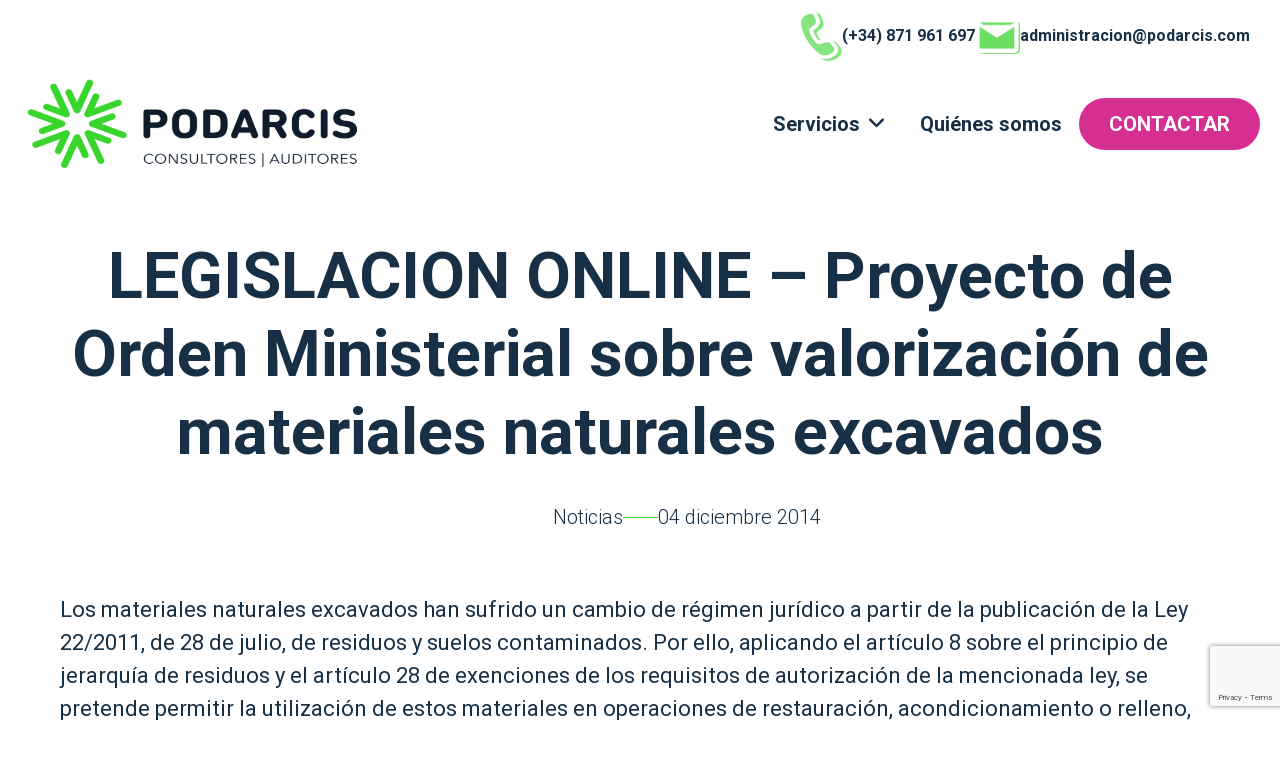

--- FILE ---
content_type: text/html; charset=UTF-8
request_url: https://www.podarcis.com/legislacion-online-proyecto-de-orden-ministerial-sobre-valorizacion-de-materiales-naturales-excavados/
body_size: 16425
content:
<!DOCTYPE html>
<html lang="es" prefix="og: https://ogp.me/ns#">
<head >
<meta charset="UTF-8" />
<meta name="viewport" content="width=device-width, initial-scale=1" />


<!-- start google fonts -->
<style>
@import url('https://fonts.googleapis.com/css2?family=Roboto+Condensed&family=Roboto:wght@100;300;400;500;700&display=swap');
</style>
<!-- end google fonts -->
<script src="https://code.jquery.com/jquery-1.12.4.js"></script>

<script type="text/javascript" src="https://www.podarcis.com/wp-content/themes/podarcis/js/functions-style.js"></script>


<link rel="stylesheet" href="https://unpkg.com/flickity@2/dist/flickity.min.css">
<script src="https://unpkg.com/flickity@2/dist/flickity.pkgd.min.js"></script>


<link rel="stylesheet" href="https://www.podarcis.com/wp-content/themes/podarcis/inc/variables.css">

<link href='https://www.podarcis.com/wp-content/themes/podarcis/layouts/blog.css' type='text/css' rel='stylesheet' media='screen, projection' />
<!-- Optimización para motores de búsqueda de Rank Math -  https://rankmath.com/ -->
<title>LEGISLACION ONLINE - Proyecto de Orden Ministerial sobre valorización de materiales naturales excavados - Podarcis</title>
<meta name="description" content="Los materiales naturales excavados han sufrido un cambio de régimen jurídico a partir de la publicación de la Ley 22/2011, de 28 de julio, de residuos y"/>
<meta name="robots" content="follow, index, max-snippet:-1, max-video-preview:-1, max-image-preview:large"/>
<link rel="canonical" href="https://www.podarcis.com/legislacion-online-proyecto-de-orden-ministerial-sobre-valorizacion-de-materiales-naturales-excavados/" />
<meta property="og:locale" content="es_ES" />
<meta property="og:type" content="article" />
<meta property="og:title" content="LEGISLACION ONLINE - Proyecto de Orden Ministerial sobre valorización de materiales naturales excavados - Podarcis" />
<meta property="og:description" content="Los materiales naturales excavados han sufrido un cambio de régimen jurídico a partir de la publicación de la Ley 22/2011, de 28 de julio, de residuos y" />
<meta property="og:url" content="https://www.podarcis.com/legislacion-online-proyecto-de-orden-ministerial-sobre-valorizacion-de-materiales-naturales-excavados/" />
<meta property="og:site_name" content="Podarcis" />
<meta property="article:publisher" content="https://www.facebook.com/podarcis" />
<meta property="article:section" content="Noticias" />
<meta property="article:published_time" content="2014-12-04T19:45:53+01:00" />
<meta name="twitter:card" content="summary_large_image" />
<meta name="twitter:title" content="LEGISLACION ONLINE - Proyecto de Orden Ministerial sobre valorización de materiales naturales excavados - Podarcis" />
<meta name="twitter:description" content="Los materiales naturales excavados han sufrido un cambio de régimen jurídico a partir de la publicación de la Ley 22/2011, de 28 de julio, de residuos y" />
<meta name="twitter:site" content="@podarcis_sl" />
<meta name="twitter:creator" content="@podarcis_sl" />
<script type="application/ld+json" class="rank-math-schema">{"@context":"https://schema.org","@graph":[{"@type":"Place","@id":"https://www.podarcis.com/#place","address":{"@type":"PostalAddress","streetAddress":"Edificio Palma Zenter C/ Ter, 27, 1er piso, oficina 13","addressLocality":"Palma de Mallorca","addressRegion":"Islas Baleares","postalCode":"07009","addressCountry":"ES"}},{"@type":"Organization","@id":"https://www.podarcis.com/#organization","name":"Podarcis","url":"https://www.podarcis.com/","sameAs":["https://www.facebook.com/podarcis","https://twitter.com/podarcis_sl"],"email":"info@podarcis.com","address":{"@type":"PostalAddress","streetAddress":"Edificio Palma Zenter C/ Ter, 27, 1er piso, oficina 13","addressLocality":"Palma de Mallorca","addressRegion":"Islas Baleares","postalCode":"07009","addressCountry":"ES"},"logo":{"@type":"ImageObject","@id":"https://www.podarcis.com/#logo","url":"https://www.podarcis.com/wp-content/uploads/2024/03/podarcis-favicon.png","contentUrl":"https://www.podarcis.com/wp-content/uploads/2024/03/podarcis-favicon.png","caption":"Podarcis","inLanguage":"es","width":"112","height":"112"},"contactPoint":[{"@type":"ContactPoint","telephone":"+34 871 961 697","contactType":"customer support"}],"description":"Consultor\u00eda medioambiental Mallorca. Consultores auditores de calidad, huella de carbono, planes de circularidad.","location":{"@id":"https://www.podarcis.com/#place"}},{"@type":"WebSite","@id":"https://www.podarcis.com/#website","url":"https://www.podarcis.com","name":"Podarcis","alternateName":"Podarcis","publisher":{"@id":"https://www.podarcis.com/#organization"},"inLanguage":"es"},{"@type":"WebPage","@id":"https://www.podarcis.com/legislacion-online-proyecto-de-orden-ministerial-sobre-valorizacion-de-materiales-naturales-excavados/#webpage","url":"https://www.podarcis.com/legislacion-online-proyecto-de-orden-ministerial-sobre-valorizacion-de-materiales-naturales-excavados/","name":"LEGISLACION ONLINE - Proyecto de Orden Ministerial sobre valorizaci\u00f3n de materiales naturales excavados - Podarcis","datePublished":"2014-12-04T19:45:53+01:00","dateModified":"2014-12-04T19:45:53+01:00","isPartOf":{"@id":"https://www.podarcis.com/#website"},"inLanguage":"es"},{"@type":"Person","@id":"https://www.podarcis.com/legislacion-online-proyecto-de-orden-ministerial-sobre-valorizacion-de-materiales-naturales-excavados/#author","name":"admin_podarcis","image":{"@type":"ImageObject","@id":"https://secure.gravatar.com/avatar/afdb68c0d6e43210f0fc600a4b9d2c1a79bd6bbfa4064ab5d5844bdb24ac2069?s=96&amp;d=mm&amp;r=g","url":"https://secure.gravatar.com/avatar/afdb68c0d6e43210f0fc600a4b9d2c1a79bd6bbfa4064ab5d5844bdb24ac2069?s=96&amp;d=mm&amp;r=g","caption":"admin_podarcis","inLanguage":"es"},"sameAs":["https://lacebot.com/"],"worksFor":{"@id":"https://www.podarcis.com/#organization"}},{"@type":"BlogPosting","headline":"LEGISLACION ONLINE - Proyecto de Orden Ministerial sobre valorizaci\u00f3n de materiales naturales excavados -","datePublished":"2014-12-04T19:45:53+01:00","dateModified":"2014-12-04T19:45:53+01:00","articleSection":"Noticias","author":{"@id":"https://www.podarcis.com/legislacion-online-proyecto-de-orden-ministerial-sobre-valorizacion-de-materiales-naturales-excavados/#author","name":"admin_podarcis"},"publisher":{"@id":"https://www.podarcis.com/#organization"},"description":"Los materiales naturales excavados han sufrido un cambio de r\u00e9gimen jur\u00eddico a partir de la publicaci\u00f3n de la Ley 22/2011, de 28 de julio, de residuos y","name":"LEGISLACION ONLINE - Proyecto de Orden Ministerial sobre valorizaci\u00f3n de materiales naturales excavados -","@id":"https://www.podarcis.com/legislacion-online-proyecto-de-orden-ministerial-sobre-valorizacion-de-materiales-naturales-excavados/#richSnippet","isPartOf":{"@id":"https://www.podarcis.com/legislacion-online-proyecto-de-orden-ministerial-sobre-valorizacion-de-materiales-naturales-excavados/#webpage"},"inLanguage":"es","mainEntityOfPage":{"@id":"https://www.podarcis.com/legislacion-online-proyecto-de-orden-ministerial-sobre-valorizacion-de-materiales-naturales-excavados/#webpage"}}]}</script>
<!-- /Plugin Rank Math WordPress SEO -->

<link rel='dns-prefetch' href='//fonts.googleapis.com' />
<link rel='dns-prefetch' href='//use.fontawesome.com' />
<link href='https://fonts.gstatic.com' crossorigin rel='preconnect' />
<link rel="alternate" type="application/rss+xml" title="Podarcis &raquo; Feed" href="https://www.podarcis.com/feed/" />
<link rel="alternate" type="application/rss+xml" title="Podarcis &raquo; Feed de los comentarios" href="https://www.podarcis.com/comments/feed/" />
<link rel="alternate" type="application/rss+xml" title="Podarcis &raquo; Comentario LEGISLACION ONLINE &#8211; Proyecto de Orden Ministerial sobre valorización de materiales naturales excavados del feed" href="https://www.podarcis.com/legislacion-online-proyecto-de-orden-ministerial-sobre-valorizacion-de-materiales-naturales-excavados/feed/" />
<link rel="alternate" title="oEmbed (JSON)" type="application/json+oembed" href="https://www.podarcis.com/wp-json/oembed/1.0/embed?url=https%3A%2F%2Fwww.podarcis.com%2Flegislacion-online-proyecto-de-orden-ministerial-sobre-valorizacion-de-materiales-naturales-excavados%2F" />
<link rel="alternate" title="oEmbed (XML)" type="text/xml+oembed" href="https://www.podarcis.com/wp-json/oembed/1.0/embed?url=https%3A%2F%2Fwww.podarcis.com%2Flegislacion-online-proyecto-de-orden-ministerial-sobre-valorizacion-de-materiales-naturales-excavados%2F&#038;format=xml" />
<style id='wp-img-auto-sizes-contain-inline-css'>
img:is([sizes=auto i],[sizes^="auto," i]){contain-intrinsic-size:3000px 1500px}
/*# sourceURL=wp-img-auto-sizes-contain-inline-css */
</style>
<link rel='stylesheet' id='genesis-sample-css' href='https://www.podarcis.com/wp-content/themes/podarcis/style.css?ver=3.4.1' media='all' />
<style id='wp-emoji-styles-inline-css'>

	img.wp-smiley, img.emoji {
		display: inline !important;
		border: none !important;
		box-shadow: none !important;
		height: 1em !important;
		width: 1em !important;
		margin: 0 0.07em !important;
		vertical-align: -0.1em !important;
		background: none !important;
		padding: 0 !important;
	}
/*# sourceURL=wp-emoji-styles-inline-css */
</style>
<link rel='stylesheet' id='wp-block-library-css' href='https://www.podarcis.com/wp-includes/css/dist/block-library/style.min.css?ver=6.9' media='all' />
<style id='global-styles-inline-css'>
:root{--wp--preset--aspect-ratio--square: 1;--wp--preset--aspect-ratio--4-3: 4/3;--wp--preset--aspect-ratio--3-4: 3/4;--wp--preset--aspect-ratio--3-2: 3/2;--wp--preset--aspect-ratio--2-3: 2/3;--wp--preset--aspect-ratio--16-9: 16/9;--wp--preset--aspect-ratio--9-16: 9/16;--wp--preset--color--black: #000000;--wp--preset--color--cyan-bluish-gray: #abb8c3;--wp--preset--color--white: #ffffff;--wp--preset--color--pale-pink: #f78da7;--wp--preset--color--vivid-red: #cf2e2e;--wp--preset--color--luminous-vivid-orange: #ff6900;--wp--preset--color--luminous-vivid-amber: #fcb900;--wp--preset--color--light-green-cyan: #7bdcb5;--wp--preset--color--vivid-green-cyan: #00d084;--wp--preset--color--pale-cyan-blue: #8ed1fc;--wp--preset--color--vivid-cyan-blue: #0693e3;--wp--preset--color--vivid-purple: #9b51e0;--wp--preset--color--theme-primary: #0073e5;--wp--preset--color--theme-secondary: #0073e5;--wp--preset--gradient--vivid-cyan-blue-to-vivid-purple: linear-gradient(135deg,rgb(6,147,227) 0%,rgb(155,81,224) 100%);--wp--preset--gradient--light-green-cyan-to-vivid-green-cyan: linear-gradient(135deg,rgb(122,220,180) 0%,rgb(0,208,130) 100%);--wp--preset--gradient--luminous-vivid-amber-to-luminous-vivid-orange: linear-gradient(135deg,rgb(252,185,0) 0%,rgb(255,105,0) 100%);--wp--preset--gradient--luminous-vivid-orange-to-vivid-red: linear-gradient(135deg,rgb(255,105,0) 0%,rgb(207,46,46) 100%);--wp--preset--gradient--very-light-gray-to-cyan-bluish-gray: linear-gradient(135deg,rgb(238,238,238) 0%,rgb(169,184,195) 100%);--wp--preset--gradient--cool-to-warm-spectrum: linear-gradient(135deg,rgb(74,234,220) 0%,rgb(151,120,209) 20%,rgb(207,42,186) 40%,rgb(238,44,130) 60%,rgb(251,105,98) 80%,rgb(254,248,76) 100%);--wp--preset--gradient--blush-light-purple: linear-gradient(135deg,rgb(255,206,236) 0%,rgb(152,150,240) 100%);--wp--preset--gradient--blush-bordeaux: linear-gradient(135deg,rgb(254,205,165) 0%,rgb(254,45,45) 50%,rgb(107,0,62) 100%);--wp--preset--gradient--luminous-dusk: linear-gradient(135deg,rgb(255,203,112) 0%,rgb(199,81,192) 50%,rgb(65,88,208) 100%);--wp--preset--gradient--pale-ocean: linear-gradient(135deg,rgb(255,245,203) 0%,rgb(182,227,212) 50%,rgb(51,167,181) 100%);--wp--preset--gradient--electric-grass: linear-gradient(135deg,rgb(202,248,128) 0%,rgb(113,206,126) 100%);--wp--preset--gradient--midnight: linear-gradient(135deg,rgb(2,3,129) 0%,rgb(40,116,252) 100%);--wp--preset--font-size--small: 12px;--wp--preset--font-size--medium: 20px;--wp--preset--font-size--large: 20px;--wp--preset--font-size--x-large: 42px;--wp--preset--font-size--normal: 18px;--wp--preset--font-size--larger: 24px;--wp--preset--spacing--20: 0.44rem;--wp--preset--spacing--30: 0.67rem;--wp--preset--spacing--40: 1rem;--wp--preset--spacing--50: 1.5rem;--wp--preset--spacing--60: 2.25rem;--wp--preset--spacing--70: 3.38rem;--wp--preset--spacing--80: 5.06rem;--wp--preset--shadow--natural: 6px 6px 9px rgba(0, 0, 0, 0.2);--wp--preset--shadow--deep: 12px 12px 50px rgba(0, 0, 0, 0.4);--wp--preset--shadow--sharp: 6px 6px 0px rgba(0, 0, 0, 0.2);--wp--preset--shadow--outlined: 6px 6px 0px -3px rgb(255, 255, 255), 6px 6px rgb(0, 0, 0);--wp--preset--shadow--crisp: 6px 6px 0px rgb(0, 0, 0);}:where(.is-layout-flex){gap: 0.5em;}:where(.is-layout-grid){gap: 0.5em;}body .is-layout-flex{display: flex;}.is-layout-flex{flex-wrap: wrap;align-items: center;}.is-layout-flex > :is(*, div){margin: 0;}body .is-layout-grid{display: grid;}.is-layout-grid > :is(*, div){margin: 0;}:where(.wp-block-columns.is-layout-flex){gap: 2em;}:where(.wp-block-columns.is-layout-grid){gap: 2em;}:where(.wp-block-post-template.is-layout-flex){gap: 1.25em;}:where(.wp-block-post-template.is-layout-grid){gap: 1.25em;}.has-black-color{color: var(--wp--preset--color--black) !important;}.has-cyan-bluish-gray-color{color: var(--wp--preset--color--cyan-bluish-gray) !important;}.has-white-color{color: var(--wp--preset--color--white) !important;}.has-pale-pink-color{color: var(--wp--preset--color--pale-pink) !important;}.has-vivid-red-color{color: var(--wp--preset--color--vivid-red) !important;}.has-luminous-vivid-orange-color{color: var(--wp--preset--color--luminous-vivid-orange) !important;}.has-luminous-vivid-amber-color{color: var(--wp--preset--color--luminous-vivid-amber) !important;}.has-light-green-cyan-color{color: var(--wp--preset--color--light-green-cyan) !important;}.has-vivid-green-cyan-color{color: var(--wp--preset--color--vivid-green-cyan) !important;}.has-pale-cyan-blue-color{color: var(--wp--preset--color--pale-cyan-blue) !important;}.has-vivid-cyan-blue-color{color: var(--wp--preset--color--vivid-cyan-blue) !important;}.has-vivid-purple-color{color: var(--wp--preset--color--vivid-purple) !important;}.has-black-background-color{background-color: var(--wp--preset--color--black) !important;}.has-cyan-bluish-gray-background-color{background-color: var(--wp--preset--color--cyan-bluish-gray) !important;}.has-white-background-color{background-color: var(--wp--preset--color--white) !important;}.has-pale-pink-background-color{background-color: var(--wp--preset--color--pale-pink) !important;}.has-vivid-red-background-color{background-color: var(--wp--preset--color--vivid-red) !important;}.has-luminous-vivid-orange-background-color{background-color: var(--wp--preset--color--luminous-vivid-orange) !important;}.has-luminous-vivid-amber-background-color{background-color: var(--wp--preset--color--luminous-vivid-amber) !important;}.has-light-green-cyan-background-color{background-color: var(--wp--preset--color--light-green-cyan) !important;}.has-vivid-green-cyan-background-color{background-color: var(--wp--preset--color--vivid-green-cyan) !important;}.has-pale-cyan-blue-background-color{background-color: var(--wp--preset--color--pale-cyan-blue) !important;}.has-vivid-cyan-blue-background-color{background-color: var(--wp--preset--color--vivid-cyan-blue) !important;}.has-vivid-purple-background-color{background-color: var(--wp--preset--color--vivid-purple) !important;}.has-black-border-color{border-color: var(--wp--preset--color--black) !important;}.has-cyan-bluish-gray-border-color{border-color: var(--wp--preset--color--cyan-bluish-gray) !important;}.has-white-border-color{border-color: var(--wp--preset--color--white) !important;}.has-pale-pink-border-color{border-color: var(--wp--preset--color--pale-pink) !important;}.has-vivid-red-border-color{border-color: var(--wp--preset--color--vivid-red) !important;}.has-luminous-vivid-orange-border-color{border-color: var(--wp--preset--color--luminous-vivid-orange) !important;}.has-luminous-vivid-amber-border-color{border-color: var(--wp--preset--color--luminous-vivid-amber) !important;}.has-light-green-cyan-border-color{border-color: var(--wp--preset--color--light-green-cyan) !important;}.has-vivid-green-cyan-border-color{border-color: var(--wp--preset--color--vivid-green-cyan) !important;}.has-pale-cyan-blue-border-color{border-color: var(--wp--preset--color--pale-cyan-blue) !important;}.has-vivid-cyan-blue-border-color{border-color: var(--wp--preset--color--vivid-cyan-blue) !important;}.has-vivid-purple-border-color{border-color: var(--wp--preset--color--vivid-purple) !important;}.has-vivid-cyan-blue-to-vivid-purple-gradient-background{background: var(--wp--preset--gradient--vivid-cyan-blue-to-vivid-purple) !important;}.has-light-green-cyan-to-vivid-green-cyan-gradient-background{background: var(--wp--preset--gradient--light-green-cyan-to-vivid-green-cyan) !important;}.has-luminous-vivid-amber-to-luminous-vivid-orange-gradient-background{background: var(--wp--preset--gradient--luminous-vivid-amber-to-luminous-vivid-orange) !important;}.has-luminous-vivid-orange-to-vivid-red-gradient-background{background: var(--wp--preset--gradient--luminous-vivid-orange-to-vivid-red) !important;}.has-very-light-gray-to-cyan-bluish-gray-gradient-background{background: var(--wp--preset--gradient--very-light-gray-to-cyan-bluish-gray) !important;}.has-cool-to-warm-spectrum-gradient-background{background: var(--wp--preset--gradient--cool-to-warm-spectrum) !important;}.has-blush-light-purple-gradient-background{background: var(--wp--preset--gradient--blush-light-purple) !important;}.has-blush-bordeaux-gradient-background{background: var(--wp--preset--gradient--blush-bordeaux) !important;}.has-luminous-dusk-gradient-background{background: var(--wp--preset--gradient--luminous-dusk) !important;}.has-pale-ocean-gradient-background{background: var(--wp--preset--gradient--pale-ocean) !important;}.has-electric-grass-gradient-background{background: var(--wp--preset--gradient--electric-grass) !important;}.has-midnight-gradient-background{background: var(--wp--preset--gradient--midnight) !important;}.has-small-font-size{font-size: var(--wp--preset--font-size--small) !important;}.has-medium-font-size{font-size: var(--wp--preset--font-size--medium) !important;}.has-large-font-size{font-size: var(--wp--preset--font-size--large) !important;}.has-x-large-font-size{font-size: var(--wp--preset--font-size--x-large) !important;}
/*# sourceURL=global-styles-inline-css */
</style>

<style id='classic-theme-styles-inline-css'>
/*! This file is auto-generated */
.wp-block-button__link{color:#fff;background-color:#32373c;border-radius:9999px;box-shadow:none;text-decoration:none;padding:calc(.667em + 2px) calc(1.333em + 2px);font-size:1.125em}.wp-block-file__button{background:#32373c;color:#fff;text-decoration:none}
/*# sourceURL=/wp-includes/css/classic-themes.min.css */
</style>
<link rel='stylesheet' id='font-awesome-svg-styles-css' href='https://www.podarcis.com/wp-content/uploads/font-awesome/v6.5.1/css/svg-with-js.css' media='all' />
<style id='font-awesome-svg-styles-inline-css'>
   .wp-block-font-awesome-icon svg::before,
   .wp-rich-text-font-awesome-icon svg::before {content: unset;}
/*# sourceURL=font-awesome-svg-styles-inline-css */
</style>
<link rel='stylesheet' id='contact-form-7-css' href='https://www.podarcis.com/wp-content/plugins/contact-form-7/includes/css/styles.css?ver=6.0.4' media='all' />
<link rel='stylesheet' id='wpcf7-redirect-script-frontend-css' href='https://www.podarcis.com/wp-content/plugins/wpcf7-redirect/build/css/wpcf7-redirect-frontend.min.css?ver=1.1' media='all' />
<link rel='stylesheet' id='cmplz-general-css' href='https://www.podarcis.com/wp-content/plugins/complianz-gdpr/assets/css/cookieblocker.min.css?ver=1740157644' media='all' />
<link rel='stylesheet' id='genesis-sample-fonts-css' href='https://fonts.googleapis.com/css?family=Source+Sans+Pro:400,400i,600,700&#038;display=swap' media='all' />
<link rel='stylesheet' id='dashicons-css' href='https://www.podarcis.com/wp-includes/css/dashicons.min.css?ver=6.9' media='all' />
<link rel='stylesheet' id='genesis-sample-gutenberg-css' href='https://www.podarcis.com/wp-content/themes/podarcis/lib/gutenberg/front-end.css?ver=3.4.1' media='all' />
<style id='genesis-sample-gutenberg-inline-css'>
.gb-block-post-grid .gb-post-grid-items h2 a:hover {
	color: #0073e5;
}

.site-container .wp-block-button .wp-block-button__link {
	background-color: #0073e5;
}

.wp-block-button .wp-block-button__link:not(.has-background),
.wp-block-button .wp-block-button__link:not(.has-background):focus,
.wp-block-button .wp-block-button__link:not(.has-background):hover {
	color: #ffffff;
}

.site-container .wp-block-button.is-style-outline .wp-block-button__link {
	color: #0073e5;
}

.site-container .wp-block-button.is-style-outline .wp-block-button__link:focus,
.site-container .wp-block-button.is-style-outline .wp-block-button__link:hover {
	color: #2396ff;
}		.site-container .has-small-font-size {
			font-size: 12px;
		}		.site-container .has-normal-font-size {
			font-size: 18px;
		}		.site-container .has-large-font-size {
			font-size: 20px;
		}		.site-container .has-larger-font-size {
			font-size: 24px;
		}		.site-container .has-theme-primary-color,
		.site-container .wp-block-button .wp-block-button__link.has-theme-primary-color,
		.site-container .wp-block-button.is-style-outline .wp-block-button__link.has-theme-primary-color {
			color: #0073e5;
		}

		.site-container .has-theme-primary-background-color,
		.site-container .wp-block-button .wp-block-button__link.has-theme-primary-background-color,
		.site-container .wp-block-pullquote.is-style-solid-color.has-theme-primary-background-color {
			background-color: #0073e5;
		}		.site-container .has-theme-secondary-color,
		.site-container .wp-block-button .wp-block-button__link.has-theme-secondary-color,
		.site-container .wp-block-button.is-style-outline .wp-block-button__link.has-theme-secondary-color {
			color: #0073e5;
		}

		.site-container .has-theme-secondary-background-color,
		.site-container .wp-block-button .wp-block-button__link.has-theme-secondary-background-color,
		.site-container .wp-block-pullquote.is-style-solid-color.has-theme-secondary-background-color {
			background-color: #0073e5;
		}
/*# sourceURL=genesis-sample-gutenberg-inline-css */
</style>
<link rel='stylesheet' id='font-awesome-official-css' href='https://use.fontawesome.com/releases/v6.5.1/css/all.css' media='all' integrity="sha384-t1nt8BQoYMLFN5p42tRAtuAAFQaCQODekUVeKKZrEnEyp4H2R0RHFz0KWpmj7i8g" crossorigin="anonymous" />
<link rel='stylesheet' id='font-awesome-official-v4shim-css' href='https://use.fontawesome.com/releases/v6.5.1/css/v4-shims.css' media='all' integrity="sha384-5Jfdy0XO8+vjCRofsSnGmxGSYjLfsjjTOABKxVr8BkfvlaAm14bIJc7Jcjfq/xQI" crossorigin="anonymous" />
<script src="https://www.podarcis.com/wp-includes/js/jquery/jquery.min.js?ver=3.7.1" id="jquery-core-js"></script>
<script src="https://www.podarcis.com/wp-includes/js/jquery/jquery-migrate.min.js?ver=3.4.1" id="jquery-migrate-js"></script>
<link rel="https://api.w.org/" href="https://www.podarcis.com/wp-json/" /><link rel="alternate" title="JSON" type="application/json" href="https://www.podarcis.com/wp-json/wp/v2/posts/2227" /><link rel="EditURI" type="application/rsd+xml" title="RSD" href="https://www.podarcis.com/xmlrpc.php?rsd" />
<meta name="generator" content="WordPress 6.9" />
<link rel='shortlink' href='https://www.podarcis.com/?p=2227' />
			<style>.cmplz-hidden {
					display: none !important;
				}</style><link rel="pingback" href="https://www.podarcis.com/xmlrpc.php" />
<link rel="icon" href="https://www.podarcis.com/wp-content/uploads/2024/03/cropped-podarcis-logo-negro-32x32.png" sizes="32x32" />
<link rel="icon" href="https://www.podarcis.com/wp-content/uploads/2024/03/cropped-podarcis-logo-negro-192x192.png" sizes="192x192" />
<link rel="apple-touch-icon" href="https://www.podarcis.com/wp-content/uploads/2024/03/cropped-podarcis-logo-negro-180x180.png" />
<meta name="msapplication-TileImage" content="https://www.podarcis.com/wp-content/uploads/2024/03/cropped-podarcis-logo-negro-270x270.png" />
		<style id="wp-custom-css">
			.blue-box .left .green-box .control .content-control .contact-data p a {
    text-decoration: none;
    color: white;
    font-size: 28px!important;
    font-weight: 700;
}		</style>
		</head>
<body data-cmplz=1 class="wp-singular post-template-default single single-post postid-2227 single-format-standard wp-embed-responsive wp-theme-genesis wp-child-theme-podarcis header-full-width content-sidebar genesis-breadcrumbs-hidden genesis-singular-image-hidden genesis-footer-widgets-hidden no-js has-no-blocks" itemscope itemtype="https://schema.org/WebPage">	<script>
	//<![CDATA[
	(function(){
		var c = document.body.classList;
		c.remove( 'no-js' );
		c.add( 'js' );
	})();
	//]]>
	</script>
	<div class="site-container"><ul class="genesis-skip-link"><li><a href="#genesis-content" class="screen-reader-shortcut"> Saltar al contenido principal</a></li><li><a href="#genesis-sidebar-primary" class="screen-reader-shortcut"> Saltar a la barra lateral principal</a></li></ul><input type="checkbox" id="control-menu-mobile" style="display:none">


 <div class="top-header">
    <div class="wrap">
        <ul>
            <li>
                <a href="(+34) 871 961 697">
                    <img src="https://www.podarcis.com/wp-content/themes/podarcis/images/phone-icon.png">
                    <span>(+34) 871 961 697</span>
                </a>
            </li>
             <li>
                <a href=" administracion@podarcis.com">
                    <img src="https://www.podarcis.com/wp-content/themes/podarcis/images/envelope-icon.png">
                    <span> administracion@podarcis.com</span>
                </a>
            </li>
        </ul>
    </div>
</div>

<header id="main-header" class="custom-header">
    <div class="wrap">
        <div class="control-logo-menu-content">
            <div class="logo">
                
                <a href="https://www.podarcis.com">
                   <img width="634" height="192" src="https://www.podarcis.com/wp-content/uploads/2024/03/podarcis-logo-negro.png" class="attachment-full size-full" alt="consultores auditores | consultoría medioambiental Mallorca logo negro" decoding="async" fetchpriority="high" srcset="https://www.podarcis.com/wp-content/uploads/2024/03/podarcis-logo-negro.png 634w, https://www.podarcis.com/wp-content/uploads/2024/03/podarcis-logo-negro-300x91.png 300w" sizes="(max-width: 634px) 100vw, 634px" />                </a>
                
            </div>
            <div class="menu-content">
                <div class="menu-desktop">
                    <div class="menu-principal-container"><ul id="menu-principal" class="menu"><li id="menu-item-30" class="menu-item menu-item-type-custom menu-item-object-custom menu-item-has-children menu-item-30"><a rel="nofollow" href="#" itemprop="url">Servicios</a>
<ul class="sub-menu">
	<li id="menu-item-1799" class="menu-item menu-item-type-post_type menu-item-object-page menu-item-has-children menu-item-1799"><a href="https://www.podarcis.com/estudio-impacto-ambiental/" itemprop="url">Estudio impacto ambiental</a>
	<ul class="sub-menu">
		<li id="menu-item-1800" class="menu-item menu-item-type-post_type menu-item-object-page menu-item-1800"><a href="https://www.podarcis.com/evaluacion-de-impacto-ambiental-de-proyectos/" itemprop="url">Evaluación de impacto ambiental de proyectos</a></li>
		<li id="menu-item-1803" class="menu-item menu-item-type-post_type menu-item-object-page menu-item-1803"><a href="https://www.podarcis.com/evaluacion-ambiental-estrategica/" itemprop="url">Evaluación ambiental estratégica</a></li>
		<li id="menu-item-1804" class="menu-item menu-item-type-post_type menu-item-object-page menu-item-1804"><a href="https://www.podarcis.com/red-natura-2000/" itemprop="url">Red Natura 2000</a></li>
		<li id="menu-item-1805" class="menu-item menu-item-type-post_type menu-item-object-page menu-item-1805"><a href="https://www.podarcis.com/impacto-paisajistico/" itemprop="url">Estudios de impacto paisajístico</a></li>
		<li id="menu-item-1806" class="menu-item menu-item-type-post_type menu-item-object-page menu-item-1806"><a href="https://www.podarcis.com/sonometria/" itemprop="url">Sonometría</a></li>
	</ul>
</li>
	<li id="menu-item-1801" class="menu-item menu-item-type-post_type menu-item-object-page menu-item-has-children menu-item-1801"><a href="https://www.podarcis.com/sistemas-de-gestion/" itemprop="url">Sistemas de gestión</a>
	<ul class="sub-menu">
		<li id="menu-item-1802" class="menu-item menu-item-type-post_type menu-item-object-page menu-item-1802"><a href="https://www.podarcis.com/sistema-de-gestion-de-calidad-iso-9001/" itemprop="url">ISO 9001 gestión de calidad</a></li>
		<li id="menu-item-1807" class="menu-item menu-item-type-post_type menu-item-object-page menu-item-1807"><a href="https://www.podarcis.com/certificado-iso-14001-medio-ambiente/" itemprop="url">ISO 14001 gestión ambiental</a></li>
		<li id="menu-item-1808" class="menu-item menu-item-type-post_type menu-item-object-page menu-item-1808"><a href="https://www.podarcis.com/iso-27001-seguridad-de-la-informacion/" itemprop="url">ISO 27001 gestión de la información</a></li>
		<li id="menu-item-1809" class="menu-item menu-item-type-post_type menu-item-object-page menu-item-1809"><a href="https://www.podarcis.com/iso-45001-seguridad-y-salud/" itemprop="url">ISO 45001 seguridad y salud en el trabajo</a></li>
		<li id="menu-item-1810" class="menu-item menu-item-type-post_type menu-item-object-page menu-item-1810"><a href="https://www.podarcis.com/norma-iso-50001-gestion-energetica/" itemprop="url">ISO 50001 gestión de la energía</a></li>
	</ul>
</li>
	<li id="menu-item-1811" class="menu-item menu-item-type-post_type menu-item-object-page menu-item-1811"><a href="https://www.podarcis.com/vigilancia-ambiental-de-obras/" itemprop="url">Vigilancia ambiental de obras</a></li>
	<li id="menu-item-1812" class="menu-item menu-item-type-post_type menu-item-object-page menu-item-1812"><a href="https://www.podarcis.com/sello-double-u-certificate/" itemprop="url">Double U certificate</a></li>
	<li id="menu-item-1813" class="menu-item menu-item-type-post_type menu-item-object-page menu-item-1813"><a href="https://www.podarcis.com/calculo-huella-de-carbono/" itemprop="url">Cálculo huella de carbono</a></li>
	<li id="menu-item-1814" class="menu-item menu-item-type-post_type menu-item-object-page menu-item-1814"><a href="https://www.podarcis.com/gestion-de-incidencias-uuupsapp/" itemprop="url">Gestión de incidencias UuupsApp</a></li>
	<li id="menu-item-1815" class="menu-item menu-item-type-post_type menu-item-object-page menu-item-1815"><a href="https://www.podarcis.com/circularidad-y-economia-sostenible/" itemprop="url">Circularidad y economía sostenible</a></li>
	<li id="menu-item-1816" class="menu-item menu-item-type-post_type menu-item-object-page menu-item-1816"><a href="https://www.podarcis.com/formacion-y-sensibilizacion-ambiental/" itemprop="url">Formación y sensibilización ambiental</a></li>
	<li id="menu-item-1817" class="menu-item menu-item-type-post_type menu-item-object-page menu-item-1817"><a href="https://www.podarcis.com/compliance-legislacion-online/" itemprop="url">Compliance. Legislación online</a></li>
	<li id="menu-item-1818" class="menu-item menu-item-type-post_type menu-item-object-page menu-item-1818"><a href="https://www.podarcis.com/visores-cartograficos/" itemprop="url">Visores cartográficos</a></li>
</ul>
</li>
<li id="menu-item-248" class="menu-item menu-item-type-post_type menu-item-object-page menu-item-248"><a rel="nofollow" href="https://www.podarcis.com/quienes-somos/" itemprop="url">Quiénes somos</a></li>
<li id="menu-item-32" class="button-pink-header menu-item menu-item-type-custom menu-item-object-custom menu-item-32"><a rel="nofollow" href="#contacto" itemprop="url">Contactar</a></li>
</ul></div>                </div>
                <div class="menu-mobile">
                    <label for="control-menu-mobile"><i class="fa-solid fa-bars"></i></label>
                </div>
            </div>
        </div>
    </div>
</header>



<div class="menu-mobile-content">
    <div class="control">
        <div class="close">
            <label for="control-menu-mobile"><i class="fa-solid fa-xmark"></i></label>
        </div>
        <!--
         <div class="logo-control">
            <a class="logo" href="https://www.podarcis.com">
                <img width="634" height="192" src="https://www.podarcis.com/wp-content/uploads/2024/03/podarcis-logo-negro.png" class="attachment-full size-full" alt="consultores auditores | consultoría medioambiental Mallorca logo negro" decoding="async" srcset="https://www.podarcis.com/wp-content/uploads/2024/03/podarcis-logo-negro.png 634w, https://www.podarcis.com/wp-content/uploads/2024/03/podarcis-logo-negro-300x91.png 300w" sizes="(max-width: 634px) 100vw, 634px" />                
                    
                
            </a>
        </div>
    -->
        <div class="menu-control">
            <div class="menu-menu-mobile-container"><ul id="menu-menu-mobile" class="menu"><li id="menu-item-1825" class="first-level menu-item menu-item-type-post_type menu-item-object-page menu-item-home menu-item-has-children menu-item-1825"><a href="https://www.podarcis.com/" itemprop="url">Inicio</a>
<ul class="sub-menu">
	<li id="menu-item-1841" class="menu-item menu-item-type-post_type menu-item-object-page menu-item-1841"><a rel="nofollow" href="https://www.podarcis.com/quienes-somos/" itemprop="url">Quiénes somos</a></li>
	<li id="menu-item-2668" class="menu-item menu-item-type-post_type menu-item-object-page current_page_parent menu-item-2668"><a href="https://www.podarcis.com/noticias/" itemprop="url">Noticias</a></li>
</ul>
</li>
<li id="menu-item-1842" class="menu-item menu-item-type-custom menu-item-object-custom menu-item-1842"><a rel="nofollow" href="#contacto" itemprop="url">Contacto</a></li>
<li id="menu-item-1826" class="second-level menu-item menu-item-type-post_type menu-item-object-page menu-item-has-children menu-item-1826"><a href="https://www.podarcis.com/estudio-impacto-ambiental/" itemprop="url">Estudio impacto ambiental</a>
<ul class="sub-menu">
	<li id="menu-item-1829" class="menu-item menu-item-type-post_type menu-item-object-page menu-item-1829"><a href="https://www.podarcis.com/evaluacion-de-impacto-ambiental-de-proyectos/" itemprop="url">Evaluación de impacto ambiental de proyectos</a></li>
	<li id="menu-item-1828" class="menu-item menu-item-type-post_type menu-item-object-page menu-item-1828"><a href="https://www.podarcis.com/evaluacion-ambiental-estrategica/" itemprop="url">Evaluación ambiental estratégica</a></li>
	<li id="menu-item-1830" class="menu-item menu-item-type-post_type menu-item-object-page menu-item-1830"><a href="https://www.podarcis.com/red-natura-2000/" itemprop="url">Red Natura 2000</a></li>
	<li id="menu-item-1827" class="menu-item menu-item-type-post_type menu-item-object-page menu-item-1827"><a href="https://www.podarcis.com/impacto-paisajistico/" itemprop="url">Estudios de impacto paisajístico</a></li>
	<li id="menu-item-1831" class="menu-item menu-item-type-post_type menu-item-object-page menu-item-1831"><a href="https://www.podarcis.com/sonometria/" itemprop="url">Sonometría</a></li>
</ul>
</li>
<li id="menu-item-1834" class="second-level menu-item menu-item-type-post_type menu-item-object-page menu-item-has-children menu-item-1834"><a href="https://www.podarcis.com/sistemas-de-gestion/" itemprop="url">Sistemas de gestión</a>
<ul class="sub-menu">
	<li id="menu-item-1839" class="menu-item menu-item-type-post_type menu-item-object-page menu-item-1839"><a href="https://www.podarcis.com/sistema-de-gestion-de-calidad-iso-9001/" itemprop="url">ISO 9001 gestión de calidad</a></li>
	<li id="menu-item-1838" class="menu-item menu-item-type-post_type menu-item-object-page menu-item-1838"><a href="https://www.podarcis.com/certificado-iso-14001-medio-ambiente/" itemprop="url">ISO 14001 gestión ambiental</a></li>
	<li id="menu-item-1837" class="menu-item menu-item-type-post_type menu-item-object-page menu-item-1837"><a href="https://www.podarcis.com/iso-45001-seguridad-y-salud/" itemprop="url">ISO 45001 seguridad y salud en el trabajo</a></li>
	<li id="menu-item-1835" class="menu-item menu-item-type-post_type menu-item-object-page menu-item-1835"><a href="https://www.podarcis.com/norma-iso-50001-gestion-energetica/" itemprop="url">ISO 50001 gestión de la energía</a></li>
	<li id="menu-item-1836" class="menu-item menu-item-type-post_type menu-item-object-page menu-item-1836"><a href="https://www.podarcis.com/iso-27001-seguridad-de-la-informacion/" itemprop="url">ISO 27001 gestión de la información</a></li>
</ul>
</li>
<li id="menu-item-1833" class="second-level menu-item menu-item-type-post_type menu-item-object-page menu-item-1833"><a href="https://www.podarcis.com/vigilancia-ambiental-de-obras/" itemprop="url">Vigilancia ambiental de obras</a></li>
<li id="menu-item-1832" class="second-level menu-item menu-item-type-post_type menu-item-object-page menu-item-1832"><a href="https://www.podarcis.com/calculo-huella-de-carbono/" itemprop="url">Cálculo huella de carbono</a></li>
<li id="menu-item-2662" class="second-level menu-item menu-item-type-post_type menu-item-object-page menu-item-2662"><a href="https://www.podarcis.com/circularidad-y-economia-sostenible/" itemprop="url">Circularidad y economía sostenible</a></li>
<li id="menu-item-2663" class="second-level menu-item menu-item-type-post_type menu-item-object-page menu-item-2663"><a href="https://www.podarcis.com/compliance-legislacion-online/" itemprop="url">Compliance. Legislación online</a></li>
<li id="menu-item-2664" class="second-level menu-item menu-item-type-post_type menu-item-object-page menu-item-2664"><a href="https://www.podarcis.com/sello-double-u-certificate/" itemprop="url">Double U certificate</a></li>
<li id="menu-item-2665" class="second-level menu-item menu-item-type-post_type menu-item-object-page menu-item-2665"><a href="https://www.podarcis.com/gestion-de-incidencias-uuupsapp/" itemprop="url">Gestión de incidencias UuupsApp</a></li>
<li id="menu-item-2666" class="second-level menu-item menu-item-type-post_type menu-item-object-page menu-item-2666"><a href="https://www.podarcis.com/formacion-y-sensibilizacion-ambiental/" itemprop="url">Formación y sensibilización ambiental</a></li>
<li id="menu-item-2667" class="second-level menu-item menu-item-type-post_type menu-item-object-page menu-item-2667"><a href="https://www.podarcis.com/visores-cartograficos/" itemprop="url">Visores cartográficos</a></li>
</ul></div>        </div>
        <!--
         <ul class="contact-data">
            <li>
                <a href="" target="_blank">
                    <i class="fa-solid fa-phone"></i>
                    (+34) 871 961 697                </a>
            </li>
            <li>
                <a href=" administracion@podarcis.com" target="_blank">
                    <i class="fa-solid fa-envelope"></i>
                     administracion@podarcis.com                </a>
            </li>
        </ul>
        
        <p class="title-social">
            Síguenos en redes
        </p>
        <ul class="social-data">
            <li>
                <a target="_blank" href="https://www.facebook.com/podarcis">
                    <i class="fa-brands fa-facebook-f"></i>
                </a>
            </li>
            <li>
                <a target="_blank" href="https://www.youtube.com/channel/UCkbAuFeLogpbxENC692G04g">
                    <i class="fa-brands fa-youtube"></i>
                </a>
            </li>
            <li>
                <a target="_blank" href="https://twitter.com/podarcis_sl">
                    <i class="fa-brands fa-x-twitter"></i>
                </a>
            </li>
            <li>
                <a target="_blank" href="https://www.linkedin.com/company/podarcis-s.l./">
                    <i class="fa-brands fa-linkedin-in"></i>
                </a>
            </li>
        </ul>
        -->
    </div>
</div>
<div class="menu-bg"></div>


<div class="site-inner">


<div class="single-blog blog-control">

    <div class="wrap-blog-1">
        <h1>LEGISLACION ONLINE &#8211; Proyecto de Orden Ministerial sobre valorización de materiales naturales excavados</h1>
    </div>
    <div class="wrap-imagen-blog">
        <div class="image">
                    </div>
        <div class="control-category-data">
            <div class="category">
                <ul class="list-categories-single">
                    <li><a href="https://www.podarcis.com/noticias/">Noticias</a></li>                </ul>
            </div>
            <div class="separator"></div>
            <div class="data">
                <p class="data">04 diciembre 2014</p>
            </div>
        </div>
    </div>
    <div class="wrap-blog-1">
        <div class="content-single-blog">
            <p>Los materiales naturales excavados han sufrido un cambio de régimen jurídico a partir de la publicación de la Ley 22/2011, de 28 de julio, de residuos y suelos contaminados. Por ello, aplicando el artículo 8 sobre el principio de jerarquía de residuos y el artículo 28 de exenciones de los requisitos de autorización de la mencionada ley, se pretende permitir la utilización de estos materiales en operaciones de restauración, acondicionamiento o relleno, <span style="text-decoration: underline;">sin necesidad de que se solicite autorización de un gestor de residuos por parte de las personas físicas o jurídicas que llevarán a cabo las operaciones de valorización, facilitando ésta cuando se destinen a una obra distinta a aquélla en la que se generaron</span>.</p>
<p>Los comentarios y alegaciones pueden dirigirse desde el 19 de Noviembre hasta el 24 de Diciembre, ambos inclusive, al correo electrónico; <a href="mailto:buzon-sgr@magrama.es">buzon-sgr@magrama.es</a></p>
<p>Pueden acceder al texto del Proyecto de Orden Ministerial haciendo <a href="http://www.magrama.gob.es/es/calidad-y-evaluacion-ambiental/participacion-publica/Proyecto_de_Orden_Ministerial_sobre_valorizaci%C3%B3n_de_materiales_naturales_excavados_tcm7-353549.pdf" target="_blank" rel="noopener nofollow">click aquí</a>.</p>
<p>Para revisar la Memoria Abreviada del Análisis de impacto normativo del proyecto de Orden Ministerial sobre valorización de materiales naturales excavados cuando se destinen a obras distintas a aquellas en las que se generaron puede hacer <a href="http://www.magrama.gob.es/es/calidad-y-evaluacion-ambiental/participacion-publica/Memoria_Abreviada__del_an%C3%A1lisis_de_impacto_normativo_de_Orden_Ministerial_sobre_valoriazci%C3%B3n_de_materiales_naturales_excavados_tcm7-353550.pdf" target="_blank" rel="noopener nofollow">click aquí</a>.</p>
<blockquote><p><i><i>Desde nuestro servicio de identificación, actualización y evaluación de requisitos legales<a href="http://www.legislaciononline.es/" data-blogger-escaped-data-mce-href="http://www.legislaciononline.es" data-blogger-escaped-target="_blank" rel="nofollow noopener" target="_blank"> LEGISLACIONONLINE.ES</a> ofrecemos a nuestros clientes, no sólo las novedades legislativas que aparecen publicados a nivel europeo, nacional, autonómico o local sino todos aquellos procedimientos legislativos sometidos a participación pública. De esta manera, nuestros clientes, están informados constantemente de las novedades legales y de los futuros cambios legales que se producirán en materia de medio ambiente, seguridad industrial, seguridad alimentaria, eficiencia energética, protección de datos y seguridad y salud laboral, entre otras.<b> Si desea disponer de mayor información no dude en ponerse en contacto con nosotros en el 871 961 697 o bien enviando sus datos de contacto a través de nuestro <a href="http://www.legislaciononline.es/contacto.php" data-blogger-escaped-data-mce-href="http://www.legislaciononline.es/contacto.php" data-blogger-escaped-target="_blank" data-blogger-escaped-data-mce- rel="nofollow noopener" target="_blank">formulario de contacto</a>.</b></i></i></p></blockquote>
        </div>
    </div>
        <!-- start related -->

    <div class="related-post wrap">
        
        <p class="subtitle-related">Artículos similares</p>
        <p class="title-related">Tal vez estés interesado</p>
                    


                        
                <div class="grid-actualidad">

                                   
                    
                    
                    <div class="single-actualidad">
    <div class="image">
        <a href="https://www.podarcis.com/rd214_2015-huella-de-carbono/" title="El Real Decreto 214/2025: Un punto de inflexión en la gestión de la huella de carbono en España">
            <img width="670" height="447" src="https://www.podarcis.com/wp-content/uploads/2025/05/RD214_2025_huella-de-carbono.jpg" class="attachment-blog size-blog wp-post-image" alt="Huella de carbono" decoding="async" srcset="https://www.podarcis.com/wp-content/uploads/2025/05/RD214_2025_huella-de-carbono.jpg 670w, https://www.podarcis.com/wp-content/uploads/2025/05/RD214_2025_huella-de-carbono-300x200.jpg 300w" sizes="(max-width: 670px) 100vw, 670px" />        </a>
    </div>

    <p class="data">09 mayo 2025</p>

    <p class="title">
        <a href="https://www.podarcis.com/rd214_2015-huella-de-carbono/">El Real Decreto 214/2025: Un punto de inflexión en la gestión de la huella de carbono en España</a>
    </p>
    
</div>                    

                   
                                   
                    
                    
                    <div class="single-actualidad">
    <div class="image">
        <a href="https://www.podarcis.com/la-junta-de-andalucia-confia-en-podarcis/" title="La Junta de Andalucía confía en PODARCIS">
            <img width="2214" height="1224" src="https://www.podarcis.com/wp-content/uploads/2024/01/huella-de-carbono-hero.webp" class="attachment-blog size-blog wp-post-image" alt="- La Junta de Andalucía confía en PODARCIS Podarcis" decoding="async" srcset="https://www.podarcis.com/wp-content/uploads/2024/01/huella-de-carbono-hero.webp 2214w, https://www.podarcis.com/wp-content/uploads/2024/01/huella-de-carbono-hero-300x166.webp 300w, https://www.podarcis.com/wp-content/uploads/2024/01/huella-de-carbono-hero-1024x566.webp 1024w, https://www.podarcis.com/wp-content/uploads/2024/01/huella-de-carbono-hero-768x425.webp 768w, https://www.podarcis.com/wp-content/uploads/2024/01/huella-de-carbono-hero-1536x849.webp 1536w, https://www.podarcis.com/wp-content/uploads/2024/01/huella-de-carbono-hero-2048x1132.webp 2048w" sizes="(max-width: 2214px) 100vw, 2214px">        </a>
    </div>

    <p class="data">30 julio 2023</p>

    <p class="title">
        <a href="https://www.podarcis.com/la-junta-de-andalucia-confia-en-podarcis/">La Junta de Andalucía confía en PODARCIS</a>
    </p>
    
</div>                    

                   
                                   
                    
                    
                    <div class="single-actualidad">
    <div class="image">
        <a href="https://www.podarcis.com/emt-de-madrid-contrata-legislaciononline-es-para-actualizar-la-normativa-ambiental-de-aplicacion/" title="EMT de Madrid contrata LEGISLACIONONLINE.ES para actualizar la normativa ambiental de aplicación">
                    </a>
    </div>

    <p class="data">11 enero 2022</p>

    <p class="title">
        <a href="https://www.podarcis.com/emt-de-madrid-contrata-legislaciononline-es-para-actualizar-la-normativa-ambiental-de-aplicacion/">EMT de Madrid contrata LEGISLACIONONLINE.ES para actualizar la normativa ambiental de aplicación</a>
    </p>
    
</div>                    

                   
                                    
               </div>    

            
    </div>

        <!-- end related -->


    
   
</div>




</div>
<div id="contacto" class="contact-general">
    <div class="wrap">
        <div class="blue-box">
            <div class="image-podarcis">
                <img src="https://www.podarcis.com/wp-content/themes/podarcis/images/podarcis-contact-footer.png" alt="Consultoría medioambiental | icono contacto by Podarcis" title="Consultoría medioambiental">
            </div>
            <div class="left">
                <div class="title-container">
                    <p><span>Aún</span> tienes dudas</p>
                </div>
                <div class="green-box">
                    <div class="control">
                        <div class="content-control">
                            <div class="contact-data phone">
                                <div class="icon">
                                    <img src="https://www.podarcis.com/wp-content/themes/podarcis/images/phone-footer.png" alt="Consultoría medioambiental Mallorca| icono teléfono by Podarcis" title="Consultoría medioambiental en Mallorca">
                                </div>
                                <div class="texto">
                                    <p>
                                        <span>Llámanos a</span>
                                        <a rel="nofollow" href="tel:(+34) 871 961 697">(+34) 871 961 697</a>
                                    </p>
                                </div>
                            </div>
                            <div class="contact-data email">
                                 <div class="icon">
                                    <img src="https://www.podarcis.com/wp-content/themes/podarcis/images/mail-footer.png" alt="Consultoría medioambiental en Mallorca| icono email by Podarcis" title="Consultoría medioambiental Mallorca">
                                </div>
                                <div class="texto">
                                    <p>
                                        <span>Mándanos un correo</span>
                                        <a rel="nofollow" href="tel: administracion@podarcis.com"> administracion@podarcis.com</a>
                                    </p>
                                </div>
                            </div>
                        </div>
                    </div>
                </div>
            </div>
            <div class="right">
                
<div class="wpcf7 no-js" id="wpcf7-f176-o1" lang="es-ES" dir="ltr" data-wpcf7-id="176">
<div class="screen-reader-response"><p role="status" aria-live="polite" aria-atomic="true"></p> <ul></ul></div>
<form action="/legislacion-online-proyecto-de-orden-ministerial-sobre-valorizacion-de-materiales-naturales-excavados/#wpcf7-f176-o1" method="post" class="wpcf7-form init" aria-label="Formulario de contacto" novalidate="novalidate" data-status="init">
<div style="display: none;">
<input type="hidden" name="_wpcf7" value="176" />
<input type="hidden" name="_wpcf7_version" value="6.0.4" />
<input type="hidden" name="_wpcf7_locale" value="es_ES" />
<input type="hidden" name="_wpcf7_unit_tag" value="wpcf7-f176-o1" />
<input type="hidden" name="_wpcf7_container_post" value="0" />
<input type="hidden" name="_wpcf7_posted_data_hash" value="" />
<input type="hidden" name="_wpcf7_recaptcha_response" value="" />
</div>
<p class="form-title">O escríbenos desde aquí
</p>
<div class="field">
	<p><span class="wpcf7-form-control-wrap" data-name="your-name"><input size="40" maxlength="400" class="wpcf7-form-control wpcf7-text wpcf7-validates-as-required" autocomplete="name" aria-required="true" aria-invalid="false" placeholder="Nombre" value="" type="text" name="your-name" /></span>
	</p>
</div>
<div class="field">
	<p><span class="wpcf7-form-control-wrap" data-name="your-email"><input size="40" maxlength="400" class="wpcf7-form-control wpcf7-email wpcf7-validates-as-required wpcf7-text wpcf7-validates-as-email" autocomplete="email" aria-required="true" aria-invalid="false" placeholder="Mail" value="" type="email" name="your-email" /></span>
	</p>
</div>
<div class="field">
	<p><span class="wpcf7-form-control-wrap" data-name="your-message"><textarea cols="40" rows="10" maxlength="2000" class="wpcf7-form-control wpcf7-textarea" aria-invalid="false" placeholder="Mensaje" name="your-message"></textarea></span>
	</p>
</div>
<div class="aceptance">
	<p><span class="wpcf7-form-control-wrap" data-name="acceptance-118"><span class="wpcf7-form-control wpcf7-acceptance"><span class="wpcf7-list-item"><label><input type="checkbox" name="acceptance-118" value="1" aria-invalid="false" /><span class="wpcf7-list-item-label">He leído y acepto la <a target="_blank" href="https://www.podarcis.com/politica-privacidad/" rel="nofollow">Política de Privacidad.*</a></span></label></span></span></span>
	</p>
</div>
<p class="captcha-text">Esta web está protegida con reCAPTCHA por Google.<br />
<a href="https://policies.google.com/privacy" rel="nofollow" target="_blank">Política privacidad</a> y <a href="https://policies.google.com/terms" rel="nofollow" target="_blank">Términos servicio</a>.
</p>
<p><input class="wpcf7-form-control wpcf7-submit has-spinner" type="submit" value="Enviar" />
</p>
<p class="newsletter">Si quiere puede darse de alta en nuestra <span><a href="https://podarcis.us2.list-manage.com/subscribe?u=507a890b098d13f578e6ececb&id=cefe7e9a27" target="_blank" rel="nofollow">LISTA DE DISTRIBUCIÓN</a></span>
</p><div class="wpcf7-response-output" aria-hidden="true"></div>
</form>
</div>
            </div>
        </div>
    </div>
</div>


<div class="grupo-podarcis-logos">
    <div class="wrap">
        <p class="title">Grupo Podarcis:</p>
    </div>
    <ul>
                            <li class="type-1">
                                    <div class="control-image">
                        <img width="680" height="278" src="https://www.podarcis.com/wp-content/uploads/2024/01/podarcis-logo-azul.png" class="attachment-full size-full" alt="consultores auditores | consultoría medioambiental Mallorca logo azul Podarcis" decoding="async" loading="lazy" srcset="https://www.podarcis.com/wp-content/uploads/2024/01/podarcis-logo-azul.png 680w, https://www.podarcis.com/wp-content/uploads/2024/01/podarcis-logo-azul-300x123.png 300w" sizes="auto, (max-width: 680px) 100vw, 680px" />                    </div>
                                
            </li>
                                <li class="type-2">
                                    <a rel="nofollow" href="https://www.vigilanciaambiental.com/">
                        <img width="800" height="228" src="https://www.podarcis.com/wp-content/uploads/2024/01/logo-vigilancia.png" class="attachment-full size-full" alt="consultoría medioambiental | consultores auditores Mallorca logo vigilancia ambiental" decoding="async" loading="lazy" srcset="https://www.podarcis.com/wp-content/uploads/2024/01/logo-vigilancia.png 800w, https://www.podarcis.com/wp-content/uploads/2024/01/logo-vigilancia-300x86.png 300w, https://www.podarcis.com/wp-content/uploads/2024/01/logo-vigilancia-768x219.png 768w" sizes="auto, (max-width: 800px) 100vw, 800px" />                    </a>
                                
            </li>
                                <li class="type-3">
                                    <a rel="nofollow" href="https://calculatuhuelladecarbono.com/">
                        <img width="600" height="181" src="https://www.podarcis.com/wp-content/uploads/2024/01/logo-huella-de-carbono.png" class="attachment-full size-full" alt="consultoría medioambiental Mallorca | consultores auditores logo huella de carbono" decoding="async" loading="lazy" srcset="https://www.podarcis.com/wp-content/uploads/2024/01/logo-huella-de-carbono.png 600w, https://www.podarcis.com/wp-content/uploads/2024/01/logo-huella-de-carbono-300x91.png 300w" sizes="auto, (max-width: 600px) 100vw, 600px" />                    </a>
                                
            </li>
                                <li class="type-4">
                                    <a rel="nofollow" href="https://legislaciononline.es/">
                        <img width="684" height="172" src="https://www.podarcis.com/wp-content/uploads/2024/01/logo-legislacion-online-podarcis.png" class="attachment-full size-full" alt="consultoría medioambiental Mallorca | consultores auditores logo legislación online" decoding="async" loading="lazy" srcset="https://www.podarcis.com/wp-content/uploads/2024/01/logo-legislacion-online-podarcis.png 684w, https://www.podarcis.com/wp-content/uploads/2024/01/logo-legislacion-online-podarcis-300x75.png 300w" sizes="auto, (max-width: 684px) 100vw, 684px" />                    </a>
                                
            </li>
                                <li class="type-5">
                                    <a rel="nofollow" href="https://www.uuupsapp.com/">
                        <img width="600" height="206" src="https://www.podarcis.com/wp-content/uploads/2024/01/logo-uuupsapp.png" class="attachment-full size-full" alt="consultores auditores Mallorca | consultoría medioambiental logo uuupsapp" decoding="async" loading="lazy" srcset="https://www.podarcis.com/wp-content/uploads/2024/01/logo-uuupsapp.png 600w, https://www.podarcis.com/wp-content/uploads/2024/01/logo-uuupsapp-300x103.png 300w" sizes="auto, (max-width: 600px) 100vw, 600px" />                    </a>
                                
            </li>
                                <li class="type-6">
                                    <a rel="nofollow" href="https://formacion.podarcis.com/">
                        <img width="640" height="197" src="https://www.podarcis.com/wp-content/uploads/2024/01/podarcis-formacion-logo.png" class="attachment-full size-full" alt="consultores auditores | consultoría medioambiental Mallorca logo formación" decoding="async" loading="lazy" srcset="https://www.podarcis.com/wp-content/uploads/2024/01/podarcis-formacion-logo.png 640w, https://www.podarcis.com/wp-content/uploads/2024/01/podarcis-formacion-logo-300x92.png 300w" sizes="auto, (max-width: 640px) 100vw, 640px" />                    </a>
                                
            </li>
                        </ul>
</div>


<footer id="main-footer">
    <div class="wrap">
        <div class="logo-footer">
            <img width="634" height="192" src="https://www.podarcis.com/wp-content/uploads/2024/03/podarcis-logo-blanco.png" class="attachment-full size-full" alt="consultoría medioambiental Mallorca | consultores auditores logo blanco" decoding="async" loading="lazy" srcset="https://www.podarcis.com/wp-content/uploads/2024/03/podarcis-logo-blanco.png 634w, https://www.podarcis.com/wp-content/uploads/2024/03/podarcis-logo-blanco-300x91.png 300w" sizes="auto, (max-width: 634px) 100vw, 634px" />        </div>
        <div class="control-columns">
            <div class="column-1">
                <div class="control">
                    <div class="texto-empresa">
                        <p>Somos su consultoría de referencia. Si necesita ayuda para optimizar sus procesos organizativos, de calidad, gestión empresarial, o precisa de una tramitación ambiental para poder seguir desarrollando su negocio, no dude en contactar con nosotros. Avanzamos en la misma dirección: su éxito es nuestra mayor satisfacción.</p>
                    </div>
                    <div class="menu-footer-1-container"><ul id="menu-footer-1" class="menu"><li id="menu-item-2264" class="menu-item menu-item-type-post_type menu-item-object-page menu-item-2264"><a rel="nofollow" href="https://www.podarcis.com/quienes-somos/" itemprop="url">Quiénes somos</a></li>
<li id="menu-item-2263" class="menu-item menu-item-type-post_type menu-item-object-page current_page_parent menu-item-2263"><a rel="nofollow" href="https://www.podarcis.com/noticias/" itemprop="url">Noticias</a></li>
<li id="menu-item-2265" class="menu-item menu-item-type-custom menu-item-object-custom menu-item-2265"><a rel="nofollow" href="#contacto" itemprop="url">Contacto</a></li>
</ul></div>                </div>
            </div>
            <div class="column-2">
                <p class="title">Nuestros servicios</p>
                <div class="menu-footer-2-container"><ul id="menu-footer-2" class="menu"><li id="menu-item-39" class="menu-item menu-item-type-custom menu-item-object-custom menu-item-39"><a rel="nofollow" href="https://www.podarcis.com/estudio-impacto-ambiental/" itemprop="url">Estudios ambientales</a></li>
<li id="menu-item-40" class="menu-item menu-item-type-custom menu-item-object-custom menu-item-40"><a rel="nofollow" href="https://www.podarcis.com/vigilancia-ambiental-de-obras/" itemprop="url">Vigilancia ambiental de obra</a></li>
<li id="menu-item-41" class="menu-item menu-item-type-custom menu-item-object-custom menu-item-41"><a rel="nofollow" href="https://www.podarcis.com/calculo-huella-de-carbono/" itemprop="url">Huella de carbono</a></li>
<li id="menu-item-42" class="menu-item menu-item-type-custom menu-item-object-custom menu-item-42"><a rel="nofollow" href="https://www.podarcis.com/sistemas-de-gestion/" itemprop="url">Sistemas de gestión</a></li>
<li id="menu-item-43" class="menu-item menu-item-type-custom menu-item-object-custom menu-item-43"><a rel="nofollow" href="https://www.podarcis.com/circularidad-y-economia-sostenible/" itemprop="url">Circularidad</a></li>
<li id="menu-item-44" class="menu-item menu-item-type-custom menu-item-object-custom menu-item-44"><a rel="nofollow" href="https://www.podarcis.com/compliance-legislacion-online/" itemprop="url">Legislación online</a></li>
<li id="menu-item-45" class="menu-item menu-item-type-custom menu-item-object-custom menu-item-45"><a rel="nofollow" href="https://www.podarcis.com/gestion-de-incidencias-uuupsapp/" itemprop="url">Gestión incidencias UUUPSAPP</a></li>
<li id="menu-item-46" class="menu-item menu-item-type-custom menu-item-object-custom menu-item-46"><a rel="nofollow" href="https://www.podarcis.com/sello-double-u-certificate/" itemprop="url">Double U certificate</a></li>
<li id="menu-item-47" class="menu-item menu-item-type-custom menu-item-object-custom menu-item-47"><a rel="nofollow" href="https://www.podarcis.com/formacion-y-sensibilizacion-ambiental/" itemprop="url">Formación medioambiental</a></li>
<li id="menu-item-48" class="menu-item menu-item-type-custom menu-item-object-custom menu-item-48"><a rel="nofollow" href="https://www.podarcis.com/visores-cartograficos/" itemprop="url">Visores cartográficos</a></li>
</ul></div>            </div>
            <div class="column-3">
                <p class="title">Avisos legales</p>
                <div class="menu-footer-3-container"><ul id="menu-footer-3" class="menu"><li id="menu-item-49" class="menu-item menu-item-type-custom menu-item-object-custom menu-item-49"><a rel="nofollow" href="https://www.podarcis.com/aviso-legal/" itemprop="url">Aviso legal</a></li>
<li id="menu-item-50" class="menu-item menu-item-type-custom menu-item-object-custom menu-item-50"><a rel="nofollow privacy-policy" href="https://www.podarcis.com/politica-privacidad/" itemprop="url">Política de privacidad</a></li>
<li id="menu-item-2763" class="menu-item menu-item-type-post_type menu-item-object-page menu-item-2763"><a rel="nofollow" href="https://www.podarcis.com/politica-de-cookies-ue/" itemprop="url">Política de cookies</a></li>
<li id="menu-item-3275" class="menu-item menu-item-type-custom menu-item-object-custom menu-item-3275"><a target="_blank" href="https://www.podarcis.com/wp-content/uploads/2024/05/POLITICA-POD_v2024.pdf" itemprop="url">Gestión empresarial</a></li>
</ul></div>            </div>
            <div class="column-4">
                <p class="title">Localización</p>
                <div class="localizacion">
                    <p>Edificio Palma Zenter<br />
C/ Ter, 27, 1er piso, oficina 13<br />
07009 – Palma de Mallorca</p>
<p>&nbsp;</p>
                </div>
                <ul class="social">
                    <li>
                        <a target="_blank" href="https://www.facebook.com/podarcis" rel="nofollow">
                            <img src="https://www.podarcis.com/wp-content/uploads/2024/04/facebook.png
" alt="Consultoría medioambiental Mallorca | Facebook Podarcis">
                        </a>
                    </li>
                    <li>
                        <a target="_blank" href="https://www.youtube.com/channel/UCkbAuFeLogpbxENC692G04g" rel="nofollow">
                            <img src="https://www.podarcis.com/wp-content/uploads/2024/04/youtube.png
" alt="Consultoría medioambiental Mallorca | Youtube Podarcis">
                        </a>
                    </li>
                    <li>
                        <a target="_blank" href="https://twitter.com/podarcis_sl" rel="nofollow">
                            <img src="https://www.podarcis.com/wp-content/uploads/2024/04/layer1.png
" alt="Consultoría medioambiental Mallorca | X Podarcis">
                        </a>
                    </li>
                    <li>
                        <a target="_blank" href="https://www.linkedin.com/company/podarcis-s.l./" rel="nofollow">
                            <img src="https://www.podarcis.com/wp-content/uploads/2024/04/linkedin.png
" alt="Consultoría medioambiental Mallorca | LinkedIn Podarcis">
                        </a>
                    </li>
                </ul>
            </div>
        </div>

        
    </div>
    <div class="credits wrap">
        <div class="control">
            <div class="left">
                <p>2026. PODARCIS, SL. Consultores | Auditores.</p>
            </div>
            <div class="right">
                <p>
                    <a href="https://lacebot.com/">
                        <span>Web creada por LaceBOT</span>
                        <img src="https://www.podarcis.com/wp-content/themes/podarcis/images/lacebot-consultoria-y-desarrollo-web-mallorca.png" alt="icono LaceBOT - Consultoría y Desarrollo Web en Mallorca" title="Consultoría, Desarrollo Web y Marketing digital en Mallorca">
                    </a>
                </p>
            </div>
        </div>
    </div>
    
</footer>

</div><script type="speculationrules">
{"prefetch":[{"source":"document","where":{"and":[{"href_matches":"/*"},{"not":{"href_matches":["/wp-*.php","/wp-admin/*","/wp-content/uploads/*","/wp-content/*","/wp-content/plugins/*","/wp-content/themes/podarcis/*","/wp-content/themes/genesis/*","/*\\?(.+)"]}},{"not":{"selector_matches":"a[rel~=\"nofollow\"]"}},{"not":{"selector_matches":".no-prefetch, .no-prefetch a"}}]},"eagerness":"conservative"}]}
</script>

<!-- Consent Management powered by Complianz | GDPR/CCPA Cookie Consent https://wordpress.org/plugins/complianz-gdpr -->
<div id="cmplz-cookiebanner-container"><div class="cmplz-cookiebanner cmplz-hidden banner-1 banner-a optin cmplz-center cmplz-categories-type-view-preferences" aria-modal="true" data-nosnippet="true" role="dialog" aria-live="polite" aria-labelledby="cmplz-header-1-optin" aria-describedby="cmplz-message-1-optin">
	<div class="cmplz-header">
		<div class="cmplz-logo"></div>
		<div class="cmplz-title" id="cmplz-header-1-optin">Gestionar consentimiento</div>
		<div class="cmplz-close" tabindex="0" role="button" aria-label="Cerrar ventana">
			<svg aria-hidden="true" focusable="false" data-prefix="fas" data-icon="times" class="svg-inline--fa fa-times fa-w-11" role="img" xmlns="http://www.w3.org/2000/svg" viewBox="0 0 352 512"><path fill="currentColor" d="M242.72 256l100.07-100.07c12.28-12.28 12.28-32.19 0-44.48l-22.24-22.24c-12.28-12.28-32.19-12.28-44.48 0L176 189.28 75.93 89.21c-12.28-12.28-32.19-12.28-44.48 0L9.21 111.45c-12.28 12.28-12.28 32.19 0 44.48L109.28 256 9.21 356.07c-12.28 12.28-12.28 32.19 0 44.48l22.24 22.24c12.28 12.28 32.2 12.28 44.48 0L176 322.72l100.07 100.07c12.28 12.28 32.2 12.28 44.48 0l22.24-22.24c12.28-12.28 12.28-32.19 0-44.48L242.72 256z"></path></svg>
		</div>
	</div>

	<div class="cmplz-divider cmplz-divider-header"></div>
	<div class="cmplz-body">
		<div class="cmplz-message" id="cmplz-message-1-optin">Para ofrecer las mejores experiencias, utilizamos tecnologías como las cookies para almacenar y/o acceder a la información del dispositivo. El consentimiento de estas tecnologías nos permitirá procesar datos como el comportamiento de navegación o las identificaciones únicas en este sitio. No consentir o retirar el consentimiento, puede afectar negativamente a ciertas características y funciones.</div>
		<!-- categories start -->
		<div class="cmplz-categories">
			<details class="cmplz-category cmplz-functional" >
				<summary>
						<span class="cmplz-category-header">
							<span class="cmplz-category-title">Funcional</span>
							<span class='cmplz-always-active'>
								<span class="cmplz-banner-checkbox">
									<input type="checkbox"
										   id="cmplz-functional-optin"
										   data-category="cmplz_functional"
										   class="cmplz-consent-checkbox cmplz-functional"
										   size="40"
										   value="1"/>
									<label class="cmplz-label" for="cmplz-functional-optin" tabindex="0"><span class="screen-reader-text">Funcional</span></label>
								</span>
								Siempre activo							</span>
							<span class="cmplz-icon cmplz-open">
								<svg xmlns="http://www.w3.org/2000/svg" viewBox="0 0 448 512"  height="18" ><path d="M224 416c-8.188 0-16.38-3.125-22.62-9.375l-192-192c-12.5-12.5-12.5-32.75 0-45.25s32.75-12.5 45.25 0L224 338.8l169.4-169.4c12.5-12.5 32.75-12.5 45.25 0s12.5 32.75 0 45.25l-192 192C240.4 412.9 232.2 416 224 416z"/></svg>
							</span>
						</span>
				</summary>
				<div class="cmplz-description">
					<span class="cmplz-description-functional">El almacenamiento o acceso técnico es estrictamente necesario para el propósito legítimo de permitir el uso de un servicio específico explícitamente solicitado por el abonado o usuario, o con el único propósito de llevar a cabo la transmisión de una comunicación a través de una red de comunicaciones electrónicas.</span>
				</div>
			</details>

			<details class="cmplz-category cmplz-preferences" >
				<summary>
						<span class="cmplz-category-header">
							<span class="cmplz-category-title">Preferencias</span>
							<span class="cmplz-banner-checkbox">
								<input type="checkbox"
									   id="cmplz-preferences-optin"
									   data-category="cmplz_preferences"
									   class="cmplz-consent-checkbox cmplz-preferences"
									   size="40"
									   value="1"/>
								<label class="cmplz-label" for="cmplz-preferences-optin" tabindex="0"><span class="screen-reader-text">Preferencias</span></label>
							</span>
							<span class="cmplz-icon cmplz-open">
								<svg xmlns="http://www.w3.org/2000/svg" viewBox="0 0 448 512"  height="18" ><path d="M224 416c-8.188 0-16.38-3.125-22.62-9.375l-192-192c-12.5-12.5-12.5-32.75 0-45.25s32.75-12.5 45.25 0L224 338.8l169.4-169.4c12.5-12.5 32.75-12.5 45.25 0s12.5 32.75 0 45.25l-192 192C240.4 412.9 232.2 416 224 416z"/></svg>
							</span>
						</span>
				</summary>
				<div class="cmplz-description">
					<span class="cmplz-description-preferences">El almacenamiento o acceso técnico es necesario para la finalidad legítima de almacenar preferencias no solicitadas por el abonado o usuario.</span>
				</div>
			</details>

			<details class="cmplz-category cmplz-statistics" >
				<summary>
						<span class="cmplz-category-header">
							<span class="cmplz-category-title">Estadísticas</span>
							<span class="cmplz-banner-checkbox">
								<input type="checkbox"
									   id="cmplz-statistics-optin"
									   data-category="cmplz_statistics"
									   class="cmplz-consent-checkbox cmplz-statistics"
									   size="40"
									   value="1"/>
								<label class="cmplz-label" for="cmplz-statistics-optin" tabindex="0"><span class="screen-reader-text">Estadísticas</span></label>
							</span>
							<span class="cmplz-icon cmplz-open">
								<svg xmlns="http://www.w3.org/2000/svg" viewBox="0 0 448 512"  height="18" ><path d="M224 416c-8.188 0-16.38-3.125-22.62-9.375l-192-192c-12.5-12.5-12.5-32.75 0-45.25s32.75-12.5 45.25 0L224 338.8l169.4-169.4c12.5-12.5 32.75-12.5 45.25 0s12.5 32.75 0 45.25l-192 192C240.4 412.9 232.2 416 224 416z"/></svg>
							</span>
						</span>
				</summary>
				<div class="cmplz-description">
					<span class="cmplz-description-statistics">El almacenamiento o acceso técnico que es utilizado exclusivamente con fines estadísticos.</span>
					<span class="cmplz-description-statistics-anonymous">El almacenamiento o acceso técnico que se utiliza exclusivamente con fines estadísticos anónimos. Sin un requerimiento, el cumplimiento voluntario por parte de tu proveedor de servicios de Internet, o los registros adicionales de un tercero, la información almacenada o recuperada sólo para este propósito no se puede utilizar para identificarte.</span>
				</div>
			</details>
			<details class="cmplz-category cmplz-marketing" >
				<summary>
						<span class="cmplz-category-header">
							<span class="cmplz-category-title">Marketing</span>
							<span class="cmplz-banner-checkbox">
								<input type="checkbox"
									   id="cmplz-marketing-optin"
									   data-category="cmplz_marketing"
									   class="cmplz-consent-checkbox cmplz-marketing"
									   size="40"
									   value="1"/>
								<label class="cmplz-label" for="cmplz-marketing-optin" tabindex="0"><span class="screen-reader-text">Marketing</span></label>
							</span>
							<span class="cmplz-icon cmplz-open">
								<svg xmlns="http://www.w3.org/2000/svg" viewBox="0 0 448 512"  height="18" ><path d="M224 416c-8.188 0-16.38-3.125-22.62-9.375l-192-192c-12.5-12.5-12.5-32.75 0-45.25s32.75-12.5 45.25 0L224 338.8l169.4-169.4c12.5-12.5 32.75-12.5 45.25 0s12.5 32.75 0 45.25l-192 192C240.4 412.9 232.2 416 224 416z"/></svg>
							</span>
						</span>
				</summary>
				<div class="cmplz-description">
					<span class="cmplz-description-marketing">El almacenamiento o acceso técnico es necesario para crear perfiles de usuario para enviar publicidad, o para rastrear al usuario en una web o en varias web con fines de marketing similares.</span>
				</div>
			</details>
		</div><!-- categories end -->
			</div>

	<div class="cmplz-links cmplz-information">
		<a class="cmplz-link cmplz-manage-options cookie-statement" href="#" data-relative_url="#cmplz-manage-consent-container">Administrar opciones</a>
		<a class="cmplz-link cmplz-manage-third-parties cookie-statement" href="#" data-relative_url="#cmplz-cookies-overview">Gestionar los servicios</a>
		<a class="cmplz-link cmplz-manage-vendors tcf cookie-statement" href="#" data-relative_url="#cmplz-tcf-wrapper">Gestionar {vendor_count} proveedores</a>
		<a class="cmplz-link cmplz-external cmplz-read-more-purposes tcf" target="_blank" rel="noopener noreferrer nofollow" href="https://cookiedatabase.org/tcf/purposes/">Leer más sobre estos propósitos</a>
			</div>

	<div class="cmplz-divider cmplz-footer"></div>

	<div class="cmplz-buttons">
		<button class="cmplz-btn cmplz-accept">Aceptar</button>
		<button class="cmplz-btn cmplz-deny">Denegar</button>
		<button class="cmplz-btn cmplz-view-preferences">Ver preferencias</button>
		<button class="cmplz-btn cmplz-save-preferences">Guardar preferencias</button>
		<a class="cmplz-btn cmplz-manage-options tcf cookie-statement" href="#" data-relative_url="#cmplz-manage-consent-container">Ver preferencias</a>
			</div>

	<div class="cmplz-links cmplz-documents">
		<a class="cmplz-link cookie-statement" href="#" data-relative_url="">{title}</a>
		<a class="cmplz-link privacy-statement" href="#" data-relative_url="">{title}</a>
		<a class="cmplz-link impressum" href="#" data-relative_url="">{title}</a>
			</div>

</div>
</div>
					<div id="cmplz-manage-consent" data-nosnippet="true"><button class="cmplz-btn cmplz-hidden cmplz-manage-consent manage-consent-1">Gestionar consentimiento</button>

</div><script src="https://www.podarcis.com/wp-includes/js/dist/hooks.min.js?ver=dd5603f07f9220ed27f1" id="wp-hooks-js"></script>
<script src="https://www.podarcis.com/wp-includes/js/dist/i18n.min.js?ver=c26c3dc7bed366793375" id="wp-i18n-js"></script>
<script id="wp-i18n-js-after">
wp.i18n.setLocaleData( { 'text direction\u0004ltr': [ 'ltr' ] } );
//# sourceURL=wp-i18n-js-after
</script>
<script src="https://www.podarcis.com/wp-content/plugins/contact-form-7/includes/swv/js/index.js?ver=6.0.4" id="swv-js"></script>
<script id="contact-form-7-js-translations">
( function( domain, translations ) {
	var localeData = translations.locale_data[ domain ] || translations.locale_data.messages;
	localeData[""].domain = domain;
	wp.i18n.setLocaleData( localeData, domain );
} )( "contact-form-7", {"translation-revision-date":"2025-02-18 08:30:17+0000","generator":"GlotPress\/4.0.1","domain":"messages","locale_data":{"messages":{"":{"domain":"messages","plural-forms":"nplurals=2; plural=n != 1;","lang":"es"},"This contact form is placed in the wrong place.":["Este formulario de contacto est\u00e1 situado en el lugar incorrecto."],"Error:":["Error:"]}},"comment":{"reference":"includes\/js\/index.js"}} );
//# sourceURL=contact-form-7-js-translations
</script>
<script id="contact-form-7-js-before">
var wpcf7 = {
    "api": {
        "root": "https:\/\/www.podarcis.com\/wp-json\/",
        "namespace": "contact-form-7\/v1"
    }
};
//# sourceURL=contact-form-7-js-before
</script>
<script src="https://www.podarcis.com/wp-content/plugins/contact-form-7/includes/js/index.js?ver=6.0.4" id="contact-form-7-js"></script>
<script id="wpcf7-redirect-script-js-extra">
var wpcf7r = {"ajax_url":"https://www.podarcis.com/wp-admin/admin-ajax.php"};
//# sourceURL=wpcf7-redirect-script-js-extra
</script>
<script src="https://www.podarcis.com/wp-content/plugins/wpcf7-redirect/build/js/wpcf7r-fe.js?ver=1.1" id="wpcf7-redirect-script-js"></script>
<script src="https://www.podarcis.com/wp-includes/js/hoverIntent.min.js?ver=1.10.2" id="hoverIntent-js"></script>
<script src="https://www.podarcis.com/wp-content/themes/genesis/lib/js/menu/superfish.min.js?ver=1.7.10" id="superfish-js"></script>
<script src="https://www.podarcis.com/wp-content/themes/genesis/lib/js/menu/superfish.args.min.js?ver=3.5.0" id="superfish-args-js"></script>
<script src="https://www.podarcis.com/wp-content/themes/genesis/lib/js/skip-links.min.js?ver=3.5.0" id="skip-links-js"></script>
<script id="podarcis-responsive-menu-js-extra">
var genesis_responsive_menu = {"mainMenu":"Men\u00fa","menuIconClass":"dashicons-before dashicons-menu","subMenu":"Submen\u00fa","subMenuIconClass":"dashicons-before dashicons-arrow-down-alt2","menuClasses":{"others":[".nav-primary"]}};
//# sourceURL=podarcis-responsive-menu-js-extra
</script>
<script src="https://www.podarcis.com/wp-content/themes/genesis/lib/js/menu/responsive-menus.min.js?ver=1.1.3" id="podarcis-responsive-menu-js"></script>
<script src="https://www.google.com/recaptcha/api.js?render=6Lc2p2cqAAAAAHNOblqRM97fjnMzT1e06KIgnoF_&amp;ver=3.0" id="google-recaptcha-js"></script>
<script src="https://www.podarcis.com/wp-includes/js/dist/vendor/wp-polyfill.min.js?ver=3.15.0" id="wp-polyfill-js"></script>
<script id="wpcf7-recaptcha-js-before">
var wpcf7_recaptcha = {
    "sitekey": "6Lc2p2cqAAAAAHNOblqRM97fjnMzT1e06KIgnoF_",
    "actions": {
        "homepage": "homepage",
        "contactform": "contactform"
    }
};
//# sourceURL=wpcf7-recaptcha-js-before
</script>
<script src="https://www.podarcis.com/wp-content/plugins/contact-form-7/modules/recaptcha/index.js?ver=6.0.4" id="wpcf7-recaptcha-js"></script>
<script id="cmplz-cookiebanner-js-extra">
var complianz = {"prefix":"cmplz_","user_banner_id":"1","set_cookies":[],"block_ajax_content":"","banner_version":"286","version":"7.3.0","store_consent":"","do_not_track_enabled":"1","consenttype":"optin","region":"eu","geoip":"","dismiss_timeout":"","disable_cookiebanner":"","soft_cookiewall":"","dismiss_on_scroll":"","cookie_expiry":"365","url":"https://www.podarcis.com/wp-json/complianz/v1/","locale":"lang=es&locale=es_ES","set_cookies_on_root":"","cookie_domain":"","current_policy_id":"36","cookie_path":"/","categories":{"statistics":"estad\u00edsticas","marketing":"m\u00e1rketing"},"tcf_active":"","placeholdertext":"Haz clic para aceptar cookies de marketing y permitir este contenido","css_file":"https://www.podarcis.com/wp-content/uploads/complianz/css/banner-{banner_id}-{type}.css?v=286","page_links":{"eu":{"cookie-statement":{"title":"Pol\u00edtica de cookies ","url":"https://www.podarcis.com/politica-de-cookies-ue/"},"impressum":{"title":"Aviso legal","url":"https://www.podarcis.com/aviso-legal/"}},"us":{"impressum":{"title":"Aviso legal","url":"https://www.podarcis.com/aviso-legal/"}},"uk":{"impressum":{"title":"Aviso legal","url":"https://www.podarcis.com/aviso-legal/"}},"ca":{"impressum":{"title":"Aviso legal","url":"https://www.podarcis.com/aviso-legal/"}},"au":{"impressum":{"title":"Aviso legal","url":"https://www.podarcis.com/aviso-legal/"}},"za":{"impressum":{"title":"Aviso legal","url":"https://www.podarcis.com/aviso-legal/"}},"br":{"impressum":{"title":"Aviso legal","url":"https://www.podarcis.com/aviso-legal/"}}},"tm_categories":"1","forceEnableStats":"","preview":"","clean_cookies":"","aria_label":"Haz clic para aceptar cookies de marketing y permitir este contenido"};
//# sourceURL=cmplz-cookiebanner-js-extra
</script>
<script defer src="https://www.podarcis.com/wp-content/plugins/complianz-gdpr/cookiebanner/js/complianz.min.js?ver=1740157644" id="cmplz-cookiebanner-js"></script>
<script id="wp-emoji-settings" type="application/json">
{"baseUrl":"https://s.w.org/images/core/emoji/17.0.2/72x72/","ext":".png","svgUrl":"https://s.w.org/images/core/emoji/17.0.2/svg/","svgExt":".svg","source":{"concatemoji":"https://www.podarcis.com/wp-includes/js/wp-emoji-release.min.js?ver=6.9"}}
</script>
<script type="module">
/*! This file is auto-generated */
const a=JSON.parse(document.getElementById("wp-emoji-settings").textContent),o=(window._wpemojiSettings=a,"wpEmojiSettingsSupports"),s=["flag","emoji"];function i(e){try{var t={supportTests:e,timestamp:(new Date).valueOf()};sessionStorage.setItem(o,JSON.stringify(t))}catch(e){}}function c(e,t,n){e.clearRect(0,0,e.canvas.width,e.canvas.height),e.fillText(t,0,0);t=new Uint32Array(e.getImageData(0,0,e.canvas.width,e.canvas.height).data);e.clearRect(0,0,e.canvas.width,e.canvas.height),e.fillText(n,0,0);const a=new Uint32Array(e.getImageData(0,0,e.canvas.width,e.canvas.height).data);return t.every((e,t)=>e===a[t])}function p(e,t){e.clearRect(0,0,e.canvas.width,e.canvas.height),e.fillText(t,0,0);var n=e.getImageData(16,16,1,1);for(let e=0;e<n.data.length;e++)if(0!==n.data[e])return!1;return!0}function u(e,t,n,a){switch(t){case"flag":return n(e,"\ud83c\udff3\ufe0f\u200d\u26a7\ufe0f","\ud83c\udff3\ufe0f\u200b\u26a7\ufe0f")?!1:!n(e,"\ud83c\udde8\ud83c\uddf6","\ud83c\udde8\u200b\ud83c\uddf6")&&!n(e,"\ud83c\udff4\udb40\udc67\udb40\udc62\udb40\udc65\udb40\udc6e\udb40\udc67\udb40\udc7f","\ud83c\udff4\u200b\udb40\udc67\u200b\udb40\udc62\u200b\udb40\udc65\u200b\udb40\udc6e\u200b\udb40\udc67\u200b\udb40\udc7f");case"emoji":return!a(e,"\ud83e\u1fac8")}return!1}function f(e,t,n,a){let r;const o=(r="undefined"!=typeof WorkerGlobalScope&&self instanceof WorkerGlobalScope?new OffscreenCanvas(300,150):document.createElement("canvas")).getContext("2d",{willReadFrequently:!0}),s=(o.textBaseline="top",o.font="600 32px Arial",{});return e.forEach(e=>{s[e]=t(o,e,n,a)}),s}function r(e){var t=document.createElement("script");t.src=e,t.defer=!0,document.head.appendChild(t)}a.supports={everything:!0,everythingExceptFlag:!0},new Promise(t=>{let n=function(){try{var e=JSON.parse(sessionStorage.getItem(o));if("object"==typeof e&&"number"==typeof e.timestamp&&(new Date).valueOf()<e.timestamp+604800&&"object"==typeof e.supportTests)return e.supportTests}catch(e){}return null}();if(!n){if("undefined"!=typeof Worker&&"undefined"!=typeof OffscreenCanvas&&"undefined"!=typeof URL&&URL.createObjectURL&&"undefined"!=typeof Blob)try{var e="postMessage("+f.toString()+"("+[JSON.stringify(s),u.toString(),c.toString(),p.toString()].join(",")+"));",a=new Blob([e],{type:"text/javascript"});const r=new Worker(URL.createObjectURL(a),{name:"wpTestEmojiSupports"});return void(r.onmessage=e=>{i(n=e.data),r.terminate(),t(n)})}catch(e){}i(n=f(s,u,c,p))}t(n)}).then(e=>{for(const n in e)a.supports[n]=e[n],a.supports.everything=a.supports.everything&&a.supports[n],"flag"!==n&&(a.supports.everythingExceptFlag=a.supports.everythingExceptFlag&&a.supports[n]);var t;a.supports.everythingExceptFlag=a.supports.everythingExceptFlag&&!a.supports.flag,a.supports.everything||((t=a.source||{}).concatemoji?r(t.concatemoji):t.wpemoji&&t.twemoji&&(r(t.twemoji),r(t.wpemoji)))});
//# sourceURL=https://www.podarcis.com/wp-includes/js/wp-emoji-loader.min.js
</script>
<!-- Statistics script Complianz GDPR/CCPA -->
						<script data-category="functional">
							(function(w,d,s,l,i){w[l]=w[l]||[];w[l].push({'gtm.start':
		new Date().getTime(),event:'gtm.js'});var f=d.getElementsByTagName(s)[0],
	j=d.createElement(s),dl=l!='dataLayer'?'&l='+l:'';j.async=true;j.src=
	'https://www.googletagmanager.com/gtm.js?id='+i+dl;f.parentNode.insertBefore(j,f);
})(window,document,'script','dataLayer','GTM-52L6MB8');
						</script></body></html>




--- FILE ---
content_type: text/html; charset=utf-8
request_url: https://www.google.com/recaptcha/api2/anchor?ar=1&k=6Lc2p2cqAAAAAHNOblqRM97fjnMzT1e06KIgnoF_&co=aHR0cHM6Ly93d3cucG9kYXJjaXMuY29tOjQ0Mw..&hl=en&v=PoyoqOPhxBO7pBk68S4YbpHZ&size=invisible&anchor-ms=20000&execute-ms=30000&cb=mo53tuw9s63u
body_size: 48804
content:
<!DOCTYPE HTML><html dir="ltr" lang="en"><head><meta http-equiv="Content-Type" content="text/html; charset=UTF-8">
<meta http-equiv="X-UA-Compatible" content="IE=edge">
<title>reCAPTCHA</title>
<style type="text/css">
/* cyrillic-ext */
@font-face {
  font-family: 'Roboto';
  font-style: normal;
  font-weight: 400;
  font-stretch: 100%;
  src: url(//fonts.gstatic.com/s/roboto/v48/KFO7CnqEu92Fr1ME7kSn66aGLdTylUAMa3GUBHMdazTgWw.woff2) format('woff2');
  unicode-range: U+0460-052F, U+1C80-1C8A, U+20B4, U+2DE0-2DFF, U+A640-A69F, U+FE2E-FE2F;
}
/* cyrillic */
@font-face {
  font-family: 'Roboto';
  font-style: normal;
  font-weight: 400;
  font-stretch: 100%;
  src: url(//fonts.gstatic.com/s/roboto/v48/KFO7CnqEu92Fr1ME7kSn66aGLdTylUAMa3iUBHMdazTgWw.woff2) format('woff2');
  unicode-range: U+0301, U+0400-045F, U+0490-0491, U+04B0-04B1, U+2116;
}
/* greek-ext */
@font-face {
  font-family: 'Roboto';
  font-style: normal;
  font-weight: 400;
  font-stretch: 100%;
  src: url(//fonts.gstatic.com/s/roboto/v48/KFO7CnqEu92Fr1ME7kSn66aGLdTylUAMa3CUBHMdazTgWw.woff2) format('woff2');
  unicode-range: U+1F00-1FFF;
}
/* greek */
@font-face {
  font-family: 'Roboto';
  font-style: normal;
  font-weight: 400;
  font-stretch: 100%;
  src: url(//fonts.gstatic.com/s/roboto/v48/KFO7CnqEu92Fr1ME7kSn66aGLdTylUAMa3-UBHMdazTgWw.woff2) format('woff2');
  unicode-range: U+0370-0377, U+037A-037F, U+0384-038A, U+038C, U+038E-03A1, U+03A3-03FF;
}
/* math */
@font-face {
  font-family: 'Roboto';
  font-style: normal;
  font-weight: 400;
  font-stretch: 100%;
  src: url(//fonts.gstatic.com/s/roboto/v48/KFO7CnqEu92Fr1ME7kSn66aGLdTylUAMawCUBHMdazTgWw.woff2) format('woff2');
  unicode-range: U+0302-0303, U+0305, U+0307-0308, U+0310, U+0312, U+0315, U+031A, U+0326-0327, U+032C, U+032F-0330, U+0332-0333, U+0338, U+033A, U+0346, U+034D, U+0391-03A1, U+03A3-03A9, U+03B1-03C9, U+03D1, U+03D5-03D6, U+03F0-03F1, U+03F4-03F5, U+2016-2017, U+2034-2038, U+203C, U+2040, U+2043, U+2047, U+2050, U+2057, U+205F, U+2070-2071, U+2074-208E, U+2090-209C, U+20D0-20DC, U+20E1, U+20E5-20EF, U+2100-2112, U+2114-2115, U+2117-2121, U+2123-214F, U+2190, U+2192, U+2194-21AE, U+21B0-21E5, U+21F1-21F2, U+21F4-2211, U+2213-2214, U+2216-22FF, U+2308-230B, U+2310, U+2319, U+231C-2321, U+2336-237A, U+237C, U+2395, U+239B-23B7, U+23D0, U+23DC-23E1, U+2474-2475, U+25AF, U+25B3, U+25B7, U+25BD, U+25C1, U+25CA, U+25CC, U+25FB, U+266D-266F, U+27C0-27FF, U+2900-2AFF, U+2B0E-2B11, U+2B30-2B4C, U+2BFE, U+3030, U+FF5B, U+FF5D, U+1D400-1D7FF, U+1EE00-1EEFF;
}
/* symbols */
@font-face {
  font-family: 'Roboto';
  font-style: normal;
  font-weight: 400;
  font-stretch: 100%;
  src: url(//fonts.gstatic.com/s/roboto/v48/KFO7CnqEu92Fr1ME7kSn66aGLdTylUAMaxKUBHMdazTgWw.woff2) format('woff2');
  unicode-range: U+0001-000C, U+000E-001F, U+007F-009F, U+20DD-20E0, U+20E2-20E4, U+2150-218F, U+2190, U+2192, U+2194-2199, U+21AF, U+21E6-21F0, U+21F3, U+2218-2219, U+2299, U+22C4-22C6, U+2300-243F, U+2440-244A, U+2460-24FF, U+25A0-27BF, U+2800-28FF, U+2921-2922, U+2981, U+29BF, U+29EB, U+2B00-2BFF, U+4DC0-4DFF, U+FFF9-FFFB, U+10140-1018E, U+10190-1019C, U+101A0, U+101D0-101FD, U+102E0-102FB, U+10E60-10E7E, U+1D2C0-1D2D3, U+1D2E0-1D37F, U+1F000-1F0FF, U+1F100-1F1AD, U+1F1E6-1F1FF, U+1F30D-1F30F, U+1F315, U+1F31C, U+1F31E, U+1F320-1F32C, U+1F336, U+1F378, U+1F37D, U+1F382, U+1F393-1F39F, U+1F3A7-1F3A8, U+1F3AC-1F3AF, U+1F3C2, U+1F3C4-1F3C6, U+1F3CA-1F3CE, U+1F3D4-1F3E0, U+1F3ED, U+1F3F1-1F3F3, U+1F3F5-1F3F7, U+1F408, U+1F415, U+1F41F, U+1F426, U+1F43F, U+1F441-1F442, U+1F444, U+1F446-1F449, U+1F44C-1F44E, U+1F453, U+1F46A, U+1F47D, U+1F4A3, U+1F4B0, U+1F4B3, U+1F4B9, U+1F4BB, U+1F4BF, U+1F4C8-1F4CB, U+1F4D6, U+1F4DA, U+1F4DF, U+1F4E3-1F4E6, U+1F4EA-1F4ED, U+1F4F7, U+1F4F9-1F4FB, U+1F4FD-1F4FE, U+1F503, U+1F507-1F50B, U+1F50D, U+1F512-1F513, U+1F53E-1F54A, U+1F54F-1F5FA, U+1F610, U+1F650-1F67F, U+1F687, U+1F68D, U+1F691, U+1F694, U+1F698, U+1F6AD, U+1F6B2, U+1F6B9-1F6BA, U+1F6BC, U+1F6C6-1F6CF, U+1F6D3-1F6D7, U+1F6E0-1F6EA, U+1F6F0-1F6F3, U+1F6F7-1F6FC, U+1F700-1F7FF, U+1F800-1F80B, U+1F810-1F847, U+1F850-1F859, U+1F860-1F887, U+1F890-1F8AD, U+1F8B0-1F8BB, U+1F8C0-1F8C1, U+1F900-1F90B, U+1F93B, U+1F946, U+1F984, U+1F996, U+1F9E9, U+1FA00-1FA6F, U+1FA70-1FA7C, U+1FA80-1FA89, U+1FA8F-1FAC6, U+1FACE-1FADC, U+1FADF-1FAE9, U+1FAF0-1FAF8, U+1FB00-1FBFF;
}
/* vietnamese */
@font-face {
  font-family: 'Roboto';
  font-style: normal;
  font-weight: 400;
  font-stretch: 100%;
  src: url(//fonts.gstatic.com/s/roboto/v48/KFO7CnqEu92Fr1ME7kSn66aGLdTylUAMa3OUBHMdazTgWw.woff2) format('woff2');
  unicode-range: U+0102-0103, U+0110-0111, U+0128-0129, U+0168-0169, U+01A0-01A1, U+01AF-01B0, U+0300-0301, U+0303-0304, U+0308-0309, U+0323, U+0329, U+1EA0-1EF9, U+20AB;
}
/* latin-ext */
@font-face {
  font-family: 'Roboto';
  font-style: normal;
  font-weight: 400;
  font-stretch: 100%;
  src: url(//fonts.gstatic.com/s/roboto/v48/KFO7CnqEu92Fr1ME7kSn66aGLdTylUAMa3KUBHMdazTgWw.woff2) format('woff2');
  unicode-range: U+0100-02BA, U+02BD-02C5, U+02C7-02CC, U+02CE-02D7, U+02DD-02FF, U+0304, U+0308, U+0329, U+1D00-1DBF, U+1E00-1E9F, U+1EF2-1EFF, U+2020, U+20A0-20AB, U+20AD-20C0, U+2113, U+2C60-2C7F, U+A720-A7FF;
}
/* latin */
@font-face {
  font-family: 'Roboto';
  font-style: normal;
  font-weight: 400;
  font-stretch: 100%;
  src: url(//fonts.gstatic.com/s/roboto/v48/KFO7CnqEu92Fr1ME7kSn66aGLdTylUAMa3yUBHMdazQ.woff2) format('woff2');
  unicode-range: U+0000-00FF, U+0131, U+0152-0153, U+02BB-02BC, U+02C6, U+02DA, U+02DC, U+0304, U+0308, U+0329, U+2000-206F, U+20AC, U+2122, U+2191, U+2193, U+2212, U+2215, U+FEFF, U+FFFD;
}
/* cyrillic-ext */
@font-face {
  font-family: 'Roboto';
  font-style: normal;
  font-weight: 500;
  font-stretch: 100%;
  src: url(//fonts.gstatic.com/s/roboto/v48/KFO7CnqEu92Fr1ME7kSn66aGLdTylUAMa3GUBHMdazTgWw.woff2) format('woff2');
  unicode-range: U+0460-052F, U+1C80-1C8A, U+20B4, U+2DE0-2DFF, U+A640-A69F, U+FE2E-FE2F;
}
/* cyrillic */
@font-face {
  font-family: 'Roboto';
  font-style: normal;
  font-weight: 500;
  font-stretch: 100%;
  src: url(//fonts.gstatic.com/s/roboto/v48/KFO7CnqEu92Fr1ME7kSn66aGLdTylUAMa3iUBHMdazTgWw.woff2) format('woff2');
  unicode-range: U+0301, U+0400-045F, U+0490-0491, U+04B0-04B1, U+2116;
}
/* greek-ext */
@font-face {
  font-family: 'Roboto';
  font-style: normal;
  font-weight: 500;
  font-stretch: 100%;
  src: url(//fonts.gstatic.com/s/roboto/v48/KFO7CnqEu92Fr1ME7kSn66aGLdTylUAMa3CUBHMdazTgWw.woff2) format('woff2');
  unicode-range: U+1F00-1FFF;
}
/* greek */
@font-face {
  font-family: 'Roboto';
  font-style: normal;
  font-weight: 500;
  font-stretch: 100%;
  src: url(//fonts.gstatic.com/s/roboto/v48/KFO7CnqEu92Fr1ME7kSn66aGLdTylUAMa3-UBHMdazTgWw.woff2) format('woff2');
  unicode-range: U+0370-0377, U+037A-037F, U+0384-038A, U+038C, U+038E-03A1, U+03A3-03FF;
}
/* math */
@font-face {
  font-family: 'Roboto';
  font-style: normal;
  font-weight: 500;
  font-stretch: 100%;
  src: url(//fonts.gstatic.com/s/roboto/v48/KFO7CnqEu92Fr1ME7kSn66aGLdTylUAMawCUBHMdazTgWw.woff2) format('woff2');
  unicode-range: U+0302-0303, U+0305, U+0307-0308, U+0310, U+0312, U+0315, U+031A, U+0326-0327, U+032C, U+032F-0330, U+0332-0333, U+0338, U+033A, U+0346, U+034D, U+0391-03A1, U+03A3-03A9, U+03B1-03C9, U+03D1, U+03D5-03D6, U+03F0-03F1, U+03F4-03F5, U+2016-2017, U+2034-2038, U+203C, U+2040, U+2043, U+2047, U+2050, U+2057, U+205F, U+2070-2071, U+2074-208E, U+2090-209C, U+20D0-20DC, U+20E1, U+20E5-20EF, U+2100-2112, U+2114-2115, U+2117-2121, U+2123-214F, U+2190, U+2192, U+2194-21AE, U+21B0-21E5, U+21F1-21F2, U+21F4-2211, U+2213-2214, U+2216-22FF, U+2308-230B, U+2310, U+2319, U+231C-2321, U+2336-237A, U+237C, U+2395, U+239B-23B7, U+23D0, U+23DC-23E1, U+2474-2475, U+25AF, U+25B3, U+25B7, U+25BD, U+25C1, U+25CA, U+25CC, U+25FB, U+266D-266F, U+27C0-27FF, U+2900-2AFF, U+2B0E-2B11, U+2B30-2B4C, U+2BFE, U+3030, U+FF5B, U+FF5D, U+1D400-1D7FF, U+1EE00-1EEFF;
}
/* symbols */
@font-face {
  font-family: 'Roboto';
  font-style: normal;
  font-weight: 500;
  font-stretch: 100%;
  src: url(//fonts.gstatic.com/s/roboto/v48/KFO7CnqEu92Fr1ME7kSn66aGLdTylUAMaxKUBHMdazTgWw.woff2) format('woff2');
  unicode-range: U+0001-000C, U+000E-001F, U+007F-009F, U+20DD-20E0, U+20E2-20E4, U+2150-218F, U+2190, U+2192, U+2194-2199, U+21AF, U+21E6-21F0, U+21F3, U+2218-2219, U+2299, U+22C4-22C6, U+2300-243F, U+2440-244A, U+2460-24FF, U+25A0-27BF, U+2800-28FF, U+2921-2922, U+2981, U+29BF, U+29EB, U+2B00-2BFF, U+4DC0-4DFF, U+FFF9-FFFB, U+10140-1018E, U+10190-1019C, U+101A0, U+101D0-101FD, U+102E0-102FB, U+10E60-10E7E, U+1D2C0-1D2D3, U+1D2E0-1D37F, U+1F000-1F0FF, U+1F100-1F1AD, U+1F1E6-1F1FF, U+1F30D-1F30F, U+1F315, U+1F31C, U+1F31E, U+1F320-1F32C, U+1F336, U+1F378, U+1F37D, U+1F382, U+1F393-1F39F, U+1F3A7-1F3A8, U+1F3AC-1F3AF, U+1F3C2, U+1F3C4-1F3C6, U+1F3CA-1F3CE, U+1F3D4-1F3E0, U+1F3ED, U+1F3F1-1F3F3, U+1F3F5-1F3F7, U+1F408, U+1F415, U+1F41F, U+1F426, U+1F43F, U+1F441-1F442, U+1F444, U+1F446-1F449, U+1F44C-1F44E, U+1F453, U+1F46A, U+1F47D, U+1F4A3, U+1F4B0, U+1F4B3, U+1F4B9, U+1F4BB, U+1F4BF, U+1F4C8-1F4CB, U+1F4D6, U+1F4DA, U+1F4DF, U+1F4E3-1F4E6, U+1F4EA-1F4ED, U+1F4F7, U+1F4F9-1F4FB, U+1F4FD-1F4FE, U+1F503, U+1F507-1F50B, U+1F50D, U+1F512-1F513, U+1F53E-1F54A, U+1F54F-1F5FA, U+1F610, U+1F650-1F67F, U+1F687, U+1F68D, U+1F691, U+1F694, U+1F698, U+1F6AD, U+1F6B2, U+1F6B9-1F6BA, U+1F6BC, U+1F6C6-1F6CF, U+1F6D3-1F6D7, U+1F6E0-1F6EA, U+1F6F0-1F6F3, U+1F6F7-1F6FC, U+1F700-1F7FF, U+1F800-1F80B, U+1F810-1F847, U+1F850-1F859, U+1F860-1F887, U+1F890-1F8AD, U+1F8B0-1F8BB, U+1F8C0-1F8C1, U+1F900-1F90B, U+1F93B, U+1F946, U+1F984, U+1F996, U+1F9E9, U+1FA00-1FA6F, U+1FA70-1FA7C, U+1FA80-1FA89, U+1FA8F-1FAC6, U+1FACE-1FADC, U+1FADF-1FAE9, U+1FAF0-1FAF8, U+1FB00-1FBFF;
}
/* vietnamese */
@font-face {
  font-family: 'Roboto';
  font-style: normal;
  font-weight: 500;
  font-stretch: 100%;
  src: url(//fonts.gstatic.com/s/roboto/v48/KFO7CnqEu92Fr1ME7kSn66aGLdTylUAMa3OUBHMdazTgWw.woff2) format('woff2');
  unicode-range: U+0102-0103, U+0110-0111, U+0128-0129, U+0168-0169, U+01A0-01A1, U+01AF-01B0, U+0300-0301, U+0303-0304, U+0308-0309, U+0323, U+0329, U+1EA0-1EF9, U+20AB;
}
/* latin-ext */
@font-face {
  font-family: 'Roboto';
  font-style: normal;
  font-weight: 500;
  font-stretch: 100%;
  src: url(//fonts.gstatic.com/s/roboto/v48/KFO7CnqEu92Fr1ME7kSn66aGLdTylUAMa3KUBHMdazTgWw.woff2) format('woff2');
  unicode-range: U+0100-02BA, U+02BD-02C5, U+02C7-02CC, U+02CE-02D7, U+02DD-02FF, U+0304, U+0308, U+0329, U+1D00-1DBF, U+1E00-1E9F, U+1EF2-1EFF, U+2020, U+20A0-20AB, U+20AD-20C0, U+2113, U+2C60-2C7F, U+A720-A7FF;
}
/* latin */
@font-face {
  font-family: 'Roboto';
  font-style: normal;
  font-weight: 500;
  font-stretch: 100%;
  src: url(//fonts.gstatic.com/s/roboto/v48/KFO7CnqEu92Fr1ME7kSn66aGLdTylUAMa3yUBHMdazQ.woff2) format('woff2');
  unicode-range: U+0000-00FF, U+0131, U+0152-0153, U+02BB-02BC, U+02C6, U+02DA, U+02DC, U+0304, U+0308, U+0329, U+2000-206F, U+20AC, U+2122, U+2191, U+2193, U+2212, U+2215, U+FEFF, U+FFFD;
}
/* cyrillic-ext */
@font-face {
  font-family: 'Roboto';
  font-style: normal;
  font-weight: 900;
  font-stretch: 100%;
  src: url(//fonts.gstatic.com/s/roboto/v48/KFO7CnqEu92Fr1ME7kSn66aGLdTylUAMa3GUBHMdazTgWw.woff2) format('woff2');
  unicode-range: U+0460-052F, U+1C80-1C8A, U+20B4, U+2DE0-2DFF, U+A640-A69F, U+FE2E-FE2F;
}
/* cyrillic */
@font-face {
  font-family: 'Roboto';
  font-style: normal;
  font-weight: 900;
  font-stretch: 100%;
  src: url(//fonts.gstatic.com/s/roboto/v48/KFO7CnqEu92Fr1ME7kSn66aGLdTylUAMa3iUBHMdazTgWw.woff2) format('woff2');
  unicode-range: U+0301, U+0400-045F, U+0490-0491, U+04B0-04B1, U+2116;
}
/* greek-ext */
@font-face {
  font-family: 'Roboto';
  font-style: normal;
  font-weight: 900;
  font-stretch: 100%;
  src: url(//fonts.gstatic.com/s/roboto/v48/KFO7CnqEu92Fr1ME7kSn66aGLdTylUAMa3CUBHMdazTgWw.woff2) format('woff2');
  unicode-range: U+1F00-1FFF;
}
/* greek */
@font-face {
  font-family: 'Roboto';
  font-style: normal;
  font-weight: 900;
  font-stretch: 100%;
  src: url(//fonts.gstatic.com/s/roboto/v48/KFO7CnqEu92Fr1ME7kSn66aGLdTylUAMa3-UBHMdazTgWw.woff2) format('woff2');
  unicode-range: U+0370-0377, U+037A-037F, U+0384-038A, U+038C, U+038E-03A1, U+03A3-03FF;
}
/* math */
@font-face {
  font-family: 'Roboto';
  font-style: normal;
  font-weight: 900;
  font-stretch: 100%;
  src: url(//fonts.gstatic.com/s/roboto/v48/KFO7CnqEu92Fr1ME7kSn66aGLdTylUAMawCUBHMdazTgWw.woff2) format('woff2');
  unicode-range: U+0302-0303, U+0305, U+0307-0308, U+0310, U+0312, U+0315, U+031A, U+0326-0327, U+032C, U+032F-0330, U+0332-0333, U+0338, U+033A, U+0346, U+034D, U+0391-03A1, U+03A3-03A9, U+03B1-03C9, U+03D1, U+03D5-03D6, U+03F0-03F1, U+03F4-03F5, U+2016-2017, U+2034-2038, U+203C, U+2040, U+2043, U+2047, U+2050, U+2057, U+205F, U+2070-2071, U+2074-208E, U+2090-209C, U+20D0-20DC, U+20E1, U+20E5-20EF, U+2100-2112, U+2114-2115, U+2117-2121, U+2123-214F, U+2190, U+2192, U+2194-21AE, U+21B0-21E5, U+21F1-21F2, U+21F4-2211, U+2213-2214, U+2216-22FF, U+2308-230B, U+2310, U+2319, U+231C-2321, U+2336-237A, U+237C, U+2395, U+239B-23B7, U+23D0, U+23DC-23E1, U+2474-2475, U+25AF, U+25B3, U+25B7, U+25BD, U+25C1, U+25CA, U+25CC, U+25FB, U+266D-266F, U+27C0-27FF, U+2900-2AFF, U+2B0E-2B11, U+2B30-2B4C, U+2BFE, U+3030, U+FF5B, U+FF5D, U+1D400-1D7FF, U+1EE00-1EEFF;
}
/* symbols */
@font-face {
  font-family: 'Roboto';
  font-style: normal;
  font-weight: 900;
  font-stretch: 100%;
  src: url(//fonts.gstatic.com/s/roboto/v48/KFO7CnqEu92Fr1ME7kSn66aGLdTylUAMaxKUBHMdazTgWw.woff2) format('woff2');
  unicode-range: U+0001-000C, U+000E-001F, U+007F-009F, U+20DD-20E0, U+20E2-20E4, U+2150-218F, U+2190, U+2192, U+2194-2199, U+21AF, U+21E6-21F0, U+21F3, U+2218-2219, U+2299, U+22C4-22C6, U+2300-243F, U+2440-244A, U+2460-24FF, U+25A0-27BF, U+2800-28FF, U+2921-2922, U+2981, U+29BF, U+29EB, U+2B00-2BFF, U+4DC0-4DFF, U+FFF9-FFFB, U+10140-1018E, U+10190-1019C, U+101A0, U+101D0-101FD, U+102E0-102FB, U+10E60-10E7E, U+1D2C0-1D2D3, U+1D2E0-1D37F, U+1F000-1F0FF, U+1F100-1F1AD, U+1F1E6-1F1FF, U+1F30D-1F30F, U+1F315, U+1F31C, U+1F31E, U+1F320-1F32C, U+1F336, U+1F378, U+1F37D, U+1F382, U+1F393-1F39F, U+1F3A7-1F3A8, U+1F3AC-1F3AF, U+1F3C2, U+1F3C4-1F3C6, U+1F3CA-1F3CE, U+1F3D4-1F3E0, U+1F3ED, U+1F3F1-1F3F3, U+1F3F5-1F3F7, U+1F408, U+1F415, U+1F41F, U+1F426, U+1F43F, U+1F441-1F442, U+1F444, U+1F446-1F449, U+1F44C-1F44E, U+1F453, U+1F46A, U+1F47D, U+1F4A3, U+1F4B0, U+1F4B3, U+1F4B9, U+1F4BB, U+1F4BF, U+1F4C8-1F4CB, U+1F4D6, U+1F4DA, U+1F4DF, U+1F4E3-1F4E6, U+1F4EA-1F4ED, U+1F4F7, U+1F4F9-1F4FB, U+1F4FD-1F4FE, U+1F503, U+1F507-1F50B, U+1F50D, U+1F512-1F513, U+1F53E-1F54A, U+1F54F-1F5FA, U+1F610, U+1F650-1F67F, U+1F687, U+1F68D, U+1F691, U+1F694, U+1F698, U+1F6AD, U+1F6B2, U+1F6B9-1F6BA, U+1F6BC, U+1F6C6-1F6CF, U+1F6D3-1F6D7, U+1F6E0-1F6EA, U+1F6F0-1F6F3, U+1F6F7-1F6FC, U+1F700-1F7FF, U+1F800-1F80B, U+1F810-1F847, U+1F850-1F859, U+1F860-1F887, U+1F890-1F8AD, U+1F8B0-1F8BB, U+1F8C0-1F8C1, U+1F900-1F90B, U+1F93B, U+1F946, U+1F984, U+1F996, U+1F9E9, U+1FA00-1FA6F, U+1FA70-1FA7C, U+1FA80-1FA89, U+1FA8F-1FAC6, U+1FACE-1FADC, U+1FADF-1FAE9, U+1FAF0-1FAF8, U+1FB00-1FBFF;
}
/* vietnamese */
@font-face {
  font-family: 'Roboto';
  font-style: normal;
  font-weight: 900;
  font-stretch: 100%;
  src: url(//fonts.gstatic.com/s/roboto/v48/KFO7CnqEu92Fr1ME7kSn66aGLdTylUAMa3OUBHMdazTgWw.woff2) format('woff2');
  unicode-range: U+0102-0103, U+0110-0111, U+0128-0129, U+0168-0169, U+01A0-01A1, U+01AF-01B0, U+0300-0301, U+0303-0304, U+0308-0309, U+0323, U+0329, U+1EA0-1EF9, U+20AB;
}
/* latin-ext */
@font-face {
  font-family: 'Roboto';
  font-style: normal;
  font-weight: 900;
  font-stretch: 100%;
  src: url(//fonts.gstatic.com/s/roboto/v48/KFO7CnqEu92Fr1ME7kSn66aGLdTylUAMa3KUBHMdazTgWw.woff2) format('woff2');
  unicode-range: U+0100-02BA, U+02BD-02C5, U+02C7-02CC, U+02CE-02D7, U+02DD-02FF, U+0304, U+0308, U+0329, U+1D00-1DBF, U+1E00-1E9F, U+1EF2-1EFF, U+2020, U+20A0-20AB, U+20AD-20C0, U+2113, U+2C60-2C7F, U+A720-A7FF;
}
/* latin */
@font-face {
  font-family: 'Roboto';
  font-style: normal;
  font-weight: 900;
  font-stretch: 100%;
  src: url(//fonts.gstatic.com/s/roboto/v48/KFO7CnqEu92Fr1ME7kSn66aGLdTylUAMa3yUBHMdazQ.woff2) format('woff2');
  unicode-range: U+0000-00FF, U+0131, U+0152-0153, U+02BB-02BC, U+02C6, U+02DA, U+02DC, U+0304, U+0308, U+0329, U+2000-206F, U+20AC, U+2122, U+2191, U+2193, U+2212, U+2215, U+FEFF, U+FFFD;
}

</style>
<link rel="stylesheet" type="text/css" href="https://www.gstatic.com/recaptcha/releases/PoyoqOPhxBO7pBk68S4YbpHZ/styles__ltr.css">
<script nonce="eUcjBt6a5E74xfxeJ9S1SQ" type="text/javascript">window['__recaptcha_api'] = 'https://www.google.com/recaptcha/api2/';</script>
<script type="text/javascript" src="https://www.gstatic.com/recaptcha/releases/PoyoqOPhxBO7pBk68S4YbpHZ/recaptcha__en.js" nonce="eUcjBt6a5E74xfxeJ9S1SQ">
      
    </script></head>
<body><div id="rc-anchor-alert" class="rc-anchor-alert"></div>
<input type="hidden" id="recaptcha-token" value="[base64]">
<script type="text/javascript" nonce="eUcjBt6a5E74xfxeJ9S1SQ">
      recaptcha.anchor.Main.init("[\x22ainput\x22,[\x22bgdata\x22,\x22\x22,\[base64]/[base64]/[base64]/KE4oMTI0LHYsdi5HKSxMWihsLHYpKTpOKDEyNCx2LGwpLFYpLHYpLFQpKSxGKDE3MSx2KX0scjc9ZnVuY3Rpb24obCl7cmV0dXJuIGx9LEM9ZnVuY3Rpb24obCxWLHYpe04odixsLFYpLFZbYWtdPTI3OTZ9LG49ZnVuY3Rpb24obCxWKXtWLlg9KChWLlg/[base64]/[base64]/[base64]/[base64]/[base64]/[base64]/[base64]/[base64]/[base64]/[base64]/[base64]\\u003d\x22,\[base64]\\u003d\x22,\x22wqvDrMKYwpPDnsKDbyk3woB/P8O1woPDjsKaCMKuHsKGw5lPw5lFwrvDukXCr8KPA34WTEPDuWvCqW4+Z3V9RnfDry7Dv1zDtsOxRgY4YMKZwqfDrXvDiBHDh8KQwq7Cs8O0woJXw59MEWrDtH3CiyDDsTnDsxnCi8OiEsKiWcKtw5zDtGkKTGDCqcOnwq5uw6t5fyfCvzg/HQZ8w4F/FxJ/w4ouw4TDpMOJwod+SMKVwqtPDVxfWlTDrMKMC8O1RMOtYw93wqBrA8KNTld5wrgYw7UPw7TDr8O/wp0yYArDpMKQw4TDtylAH2xMccKFDGfDoMKMwr93YsKGSlEJGsOxQsOewo0fEnw5a8OWXnzDjQTCmMKKw6HCl8OndMOowogQw7fDgcKvBC/CucKSasOpbjhMWcOHInHCozw0w6nDrRXDrmLCuAXDmibDvkUQwr3DrDDDlMOnNQQ7NsKbwpJvw6Ytw6XDtAc1w4hhMcKvUQzCqcKeDsOjWG3CmAvDuwUyCSkDIsOSKsOKw7IOw55TPsOlwobDhVw7JljDmMKQwpFVAMOmB3DDkMOHwobCm8K/wrFZwoN3RWdJNEnCjAzCn1rDkHnCgsKVfMOzWsOSFn3DusOdTyjDuUxzXFHDv8KKPsOMwrETPl8bVsOBZsKNwrQ6acK1w6HDlHQHAg/CgiVLwqYpwq/[base64]/CjMK6HXFNCSMIasOlDGvCtR55UjBkBzTDtSvCq8OnF1U5w45ZIsORLcKvT8O3woJgwr/DulFmFBrCtC5LTTVEw4ZLYybCqMO1IFzCiHNHwqkbMyAFw7fDpcOCw6XCksOew51gw4bCjghMwrHDj8O2w6bChMOBSSxJBMOgYTHCgcKdbsOpLifClQQuw6/ChsOQw57Dh8Kpw7gVcsOkIiHDqsOJw5s1w6XDuznDqsOPcMODP8ONeMK2QUt2w7hWC8OlF3HDmsOnfiLCvkXDvy4/[base64]/[base64]/[base64]/DrxcbXMO1wq9BHCPCpUHDrcOYwqzDh8OZwqxvwprCsVBkMMOmw5NWwrpPw59aw5PCicKzBcKEwr/DqcKLakgdZT/Dl09hGMKKwoYveUcKV37DhmHDtsKpw4QkG8KPw5Q5QMOcw7TDpsKpecKGwpREwotUwrbCgXLCpgDDucOPCMKQX8KAwo7DlEVQQ2YVwrPCrsOmRcOrwpQKG8OvWxvCvMKGw6vCozLCncKYw6HCj8ODNsOWXAd9SsKnIAsWwqdcw7nDvT5uwqJjw4UmbQfDnsK/w7hNMcKBwr7CrwlpXcOBw67DnknCgwU/[base64]/DnMOawplnwoPCrGsrGcK0S2hjJsOBTGZzw6UvwoV5LsK0WMKpF8K/UsOrA8Ksw78mfn/[base64]/CtBZdBQ3ChT7DpmEawrtOwpzCswlNEcK2GsOgRsKAw67DoG9SK2vCjMODwpsVw6QJwrPCjcKAwrVGWxIKK8K8XMKmwp9FwoRiw78LRsKKwo9Qw5N8w5kTw6nDgcOvIMO9dA1vw6TCi8OUAsOmDTvChcOJw7nDpMKawpAIfMOEwp/Cmj3CgcKHw5HDg8KrWcKUwrrDr8OER8KIwqbDnMOzWcOswoxGHsKBwr/CicK0W8OfDMO1BQ7Dn3oJw6NVw6zCssKdHsKNw7PDr2dCwr/CusKawpFJOhTChMOXLcKTwqjCp3HCuhk9wqgrwqEOw5lcJQDCk00LwoDCqcKyYMKBKDTCncKswrxpw7LDuxpzwrB7YynCt27ClQViwppCwql9w4UEVlfCv8KFw4UxYBJCU3Q4RmN0OcOofF8Uw5lCwqjCrMO7wr0/BXEAwr4AJj4owozDi8ObekzCtU8nJMKWRS19Z8OJwonDjMO6w7krMsKuTFszFsKMQ8OBwqUQCMKNaDvCu8Ofwp/[base64]/DgMOoEFYrNH8gw4hLwrsUw6FJwpJTPGvChEjDsg3CgycPDsOSHggswpcnwr/CiynCtMOmwp47bsKfR3/CgAnCh8OFTXDCnknCjTcKQcOcYHcHbHLDnsKGw7E6wpxsXMOaw5bDhVTDhMKGwpskwoHDrWnDozY+aTHCj1EUS8KoNcKjBsKWcsOvM8OhYUzDgcKMPcOdw7TDlMK/BsKtw5hsA1DChHLDjz3DjMOEw613EU/CgzHDmFl+wrEFw7Rdw6Jpb3QNwoEyLMOMw4xdwq96Ll/CisKfw6rDhMO/wqksTirDozozNcOtbMO3w7ARwp7DvsODEsOlw6zCtnPDp0vDv07CsmDCs8KpNCDCnkhhEyfCvcOTwo/CoMKLwovCk8KAwo/[base64]/Cs8OtU2fDvXnChsOlw4VKLDcAwpBXw51Bw7PDpcOWw5/[base64]/[base64]/LMK+w4XCk8O9WsKeCsKlw6DCnQ/DikHCtQfCusKXwpnCicKeZXvDq1xjLMOUwqXCmklQfgFJSUxiWsOXwqt4BRggJEBlw580w5kgwrttIsKdw6IoBsOkwqQNwqbDq8OZNnczPTzDogVqw6bClMKqbWMAwo5uNsOlw4bCswbDljspwoRSEsKnRcK7fwHCvnjDnMOEw4/Cl8KXc0IoZG8Dw5Uaw6d4wrbDqMKDD3bCjcK+w4t2MwFbw79lw4fCmMOmw7s8AsOgwpPDlCTDlSFEIsOhw5RtHsK7a03DhcK0w79Ywo/Cq8KwZjPDt8OJwr0kw4krw4jChTExZsKFIwRoW2TDh8KYAiYLwrjDosKKacOOw7TCpm9LXsOrJcKpwqTColYwAkbCuD5NV8KWOsKYw5h+AzXCocO7GwtVeg5fThJhDsOnGU/DhRfDlhkowr7DsFFow5l+wqfCjCHDviN+LyLDjsKtGz/DuyoawpzDrWHCpcORVcOgNQxUwq3DuRfCrBJ8wrnCv8KIDcOVWsKQwpPCpcO7JUd9Bx/CsMOxQGjCqMK1TcOeZsK1TSDCrn5dw5XDhhzCnF/CozESwrrDi8KVwpHDhkZrQ8Oew5ImLRpcwrhYw71uL8O0w795wp0rc2gkwqgab8Oaw7DCgcObw7QrdcKJw73Dr8KDwoQzD2bCncKPdsKFMW/Djzsmw7fDjSDCsSJqwpHCh8K2CcKTHivChcOwwoAcJsKWw5/DtXF5wpowFsKUbsOzw7nChsOoNsOAw417TsO/Z8OPNTEvwpDDnSjCsTzDkmjDmE7CkHg+Z3onAUZxwrXCv8KMwrdDDcKdXcKIw7bDlyzCvMKIwo1xH8K4IVZ9w54Tw50IKMOqGS47w40/FMKzasO6UgDCm1l9VMOnd0jDtnNqAcOtd8OBwp0RSMOEcMOcSMOlw5oqdTA+MiLCpUTClmrCtk10AXvDm8K3wqrDn8OrYzDCtg7DjsOWwq3CtQLDpcO5w6lDUAfCgHdqNV3Cq8KoLmVrw4/Cj8KgU2ptTsKsEF7Do8KNXkfDq8K7w65VFWFVMsOLP8K1PC9yLXrDsX3CuAYXwpjCk8OLwqYbZgjCuAtsFMKTw6zCiR7CmSDCisKJeMKGwo4/[base64]/DlzXCqMOnwr1dw6zCkXUAw4XCpyw8esOnbn3Dt13DqC3DizPChsKlw6p+TMKqYsO/LsKbIcOjwqvDlsKIwpZmwoh5woRIcX7Cgk7DmcKHJ8O+w78Vw6bDhUzDksOgLGwwHsKOccOrLWvCrsObLmAANcKlwrtgDm3DoHBNwqE8WsKtHFoQw5rDt3/[base64]/Ch8K/W8OoSizCiMKEwq/Cgmsiwoxfw4U/[base64]/DiMO/w5vCg8OHAsOuZ8KVCcOWw6nCkEnCoE4EwpPCoGpXJgtcwpUKR2cvwoHCtmjDmsO/[base64]/[base64]/w7podHrDq8OZw5XDkQBzb8OPwrhWw6drw7IYwrnClictQjvDm1nDrcObWsO3woZxwozCuMO1wpDDs8KJBHhMZknDkUU/[base64]/DkMKiw53Cv1vDrsKmZcOgw6DCpsOsSHbDqsKYwrrDigDCmnM1w6jDpDkPw6FkaRzCjcK5wr/Cn2zCk0/[base64]/DgsO5w5x/wrPDn8OzTUfDoVdzwqDCow46NHMAIsO4V8KVWnZJw6DDq0lGw7TCnTcCJsKJSCrDjsO7woA1woZPwp8sw6zCgsOZwpPDjmbCpWRfw5pNSsO/[base64]/DsMKLwp1JwoIpXjrDuC0+DGDDvsOlFMOxQcOIw67DsBI1aMOwwr8pw6TCn2s3ZsOwwq4XwqXDpsKWw710wrweGixBw5sWKBDCk8K9wotXw4/DiAI6wpYHSitmdXrCg1pIwpTDusKeaMKpOsOIegPCucKFw4HCtMKiw6dMwpxOICzCoRnDoBB8wq7DlmQlMk/DvUdoTzYYw7PDucK8w4dMw5bCq8OMBMOVFsKhK8KXOEtNw53DtBPCoTvDuyzClUbClMKdIcODXHFiEExPFsKEw45FwpN/csK6wovDnHcjGxkXw73CiTMeYHXCn3QhwrfCrzIoL8KETsKdwp7DvExnwp9tw63DgcKywpLCi2QMwoFVw75pwp/DlgJQw7oYAmQwwpY0DMOlw43Dh38dw4ISO8OhwqXCpsOwwq3CkTt6QmhUDxvCicOgXx/DvEJie8OceMOmwo92wobDt8O0B0VCZsKBfMOTYMOuw5JKwr7DucOnYcKWLMOww6djXz5yw5glwrs1SjYWEnPCmcKnZWDDisK9wrXCkTrDoMK5wq3DmAsLez4rwo/DncOCC2s6w71fPgAcAhLDgFF/wqjCjsO5Q1o9YDQtw7/CoA/[base64]/Dj2PDhmnDjyvDlWY2C0x2e8OSwqrDqT1BR8OZw71fw7/[base64]/CilMNXV8aTcOSw53CjMK/VsKYw40bEcKwI8Klwr0NwoguY8KSw48vwrzCoh4CQHhewpHCiHLDpcKMFG7CrsOqw7tqw4vCkyTCnhU3w6xUNMK/wrZ8wpsCKTfCsMKww7IpwqDDuAzCrE9YCXfDk8OgGCQtwrYkwqt/dDrDnQjDv8KXw6Y5w5bDj10fw6Apwp1jDnjCm8KcwqMHwoMOwrJ/w7l0w7hxwp4hagIbwoHChgPDscKawpPDo0h+LMKow5DDoMKlP0kdSTLCisK/byrDscO9UcOwwqLDuzJ7B8Kbwo4pH8K7wodcTsKoEsKVRTEqwoDDp8ODwoHCm3gUwqJgwp/CnQ3DvMKYbXZuw49zw6RJGRPCocOnb0zCtjQOwr5Sw5sxdMOeFAcow4zCicKSOsK2w4Vcw7E5cjcgdzfDrEIbBcO0OgnDs8OhWcK3DXsuK8O8LsOFw7rDhyzChcOHwrkyw7tkI15/w5vCrixqYsOUwqkhwrHCj8KeUkQOw5/DrB5Iwp3DnhZbD3PCl3HDnMOKbk8Pw4jDksO9wqZ0wrLDjj3CnWbCkCPCo3BxfirChcKvwql2IsKAF1hvw7AQwq0fwrfCqT9RGcKew7jCmcKMwojDnsKXAMKuDcO7CcOVRcKAIsOaw7HDlMO3OcK9JUs2wqXCsMKCRcKrS8K/[base64]/[base64]/[base64]/w5F9OsOTwqt+RkHDrMKbJ8KMRQbChMO+wrDDryTClcKUw7sPwpgUwpMowpzCmyA8BsKFYEQ4LsKxw7swMQsCwpHCqxXCkB1tw5DDhm/[base64]/w5HDm8Kzw70TZcONPB02axJYUsKpInNyKz1PKSJRw44SHsOxw6UIwprCrMKXwoB8fyxtGcKMwoJdwoDDqcOObcOdRcK/w7/Cs8KGB3wewpjCn8KuPsKAd8KIwpjCtMOiwpVEZ3QWcMOfRzt3IkYHw7nCqMKpXFFyUltDfMKBwrhGw4Faw7QIw7cJw4HCv28kK8O0wrkafMKvw4jDngwZwpjDgi3CqMOXWWXCvMO3UCUhw69sw7F6w4hZQcKRV8OBCWfDv8OpPcKYfRY7X8K2wq4/w4MGbcO+XCdqwoPDlTEkOcKJcVPCkGjCvcKhw6fCjyRFesKlQsKTCC/CmsOEKyjDosO2SWzDksKIYVnClcKJOVzDsQ/DnSTCjy3Dv0/CvCEDwrLCncOxa8KAwqdgwoZew4XCkcKHCSZfaxwEwq7DpMK5wosKwqrDpj/CmAcVX2HCqsKAdibDlcKrQlzCrMKTbX/DvxLCqcOOUAvDiiXDkMOgw554Q8OXBQ5Gw7dWwozCr8Kaw6RTKFMbw4TDpsKmA8OFwofDl8OxwrlcwrwPOAlEIl/DocKkdEPDj8O2wqDCvUnDsT7CncK1AMKhw41XwqrCqFNqMRo4w4TCrQ/DnsOww73Cj2wPwrkAw59hbcOvwo7DrcOSEsKewph/w6hkw4UOWhdpHQ3DjVPDnlTCt8OGHcKuWRkKw7Y1LcOja1RYw6HDoMKSTWLCtcK5L2NZTsKTVcODa1DDrX4Ow51uNEHDpAcLDGnCoMK0MMOAw4PDgQs9w6Idw5E+wpTDiwRYwqvDnsOkw6B/wq7DsMOaw4FIUMOKwofCpTQzeMOhKcOLPF4aw6BYCDnDk8K5P8KhwqIFNsKVVyfCkkbCo8K+wqfCp8KSwoFDLMO1WcKJwo7DlMKkwq54w7/CtxvDr8KMwoE0QANhMjYrwpbCq8KbQcOaQMKhFxnCrxvDucKjw4gLwr0GLsOuex17w6vCrMKSWnsAWDLCg8KSF33DgU1MYsOnLcKCfgMgwoXDlcOJwobDpzknAMO/[base64]/CoWcbVVNSScKjN8KmcRLDngN2w54DDRbDhcKww7LCtsO9PScpw4LCtWNyTSXCiMOjwqvCo8O6w5nCm8KDw7fDncKjwoAJRkfCjMK9G1EjDcOtw64BwrnDmcOPw5/DukjDicKBwoTCvMKDwpgLZ8KCCkzDt8K1ZMKOTcOEw77DmTBIwoN6w4UsWsK4VxbDg8K3w6nCunPDicO4wrzCvsO+ZT4qwpfCvMK7w7LDsWRZwqJ3aMKRwqQHIcOJw4xfwrVfRVRBe0LDvhNFaHxww6MkwpvDo8KuwpfDultUwr1jwpU/HFMAwqLDk8OxW8O/ecKeLMKvUkAhwog8w7LDtlnClw3CrG16CcK4wqYzJ8Orwq14woLDk1bDqkkZwpfDkcKcw7vCoMO0DcOhwqLDjMKDwrZSJcKYci9Sw6/CkMOWw7XCsCsIIBt6GMKRBTvCkcKRYHHDiMKSw4XDucK5w4rCh8OYTcOsw57DmMOicsKfY8OTwqg0IwrChE1SQsKew4zDsMKzccOkU8Obw4keBh7CuCzDkm5JZCJgVx1yJn8Ewq8fw58ZwqDCk8K/DsKTw5TDmXxnBn0YXsKWUTzDiMKFw5HDkMKBX3zCjMOHDnnDu8KGHCnDjD9pwqTDtXMnwq/CqzVdLxjDhMOhSEUHdQp7wpLDqx9iIQQHwrV+G8OcwrMQfcK9wqcaw6lifMOrwo3Dt1YFwp/DtkrCpMOubkHDgcK/dMOiRcKAworDv8K0Knosw7TDnwZbMMKQwqwvTT7DkTIKw4RTH0xNw7bCrXhdwqXDp8O/U8OrwoLChTbCp14Sw5zDqSpSLh1jOALDkRJEVMOKIS/Cj8Obwo5eYWtOw64Awrw+UFDDrsKJbWYOPX4Dw4/ClcKoCSbCjj3Dp0IGTsKVC8Kjwr5twoXClsO1woTCn8KAw61rGcK0wpUQMsK5wrLDtB7CpMORw6DCmnJhwrDCiHTCq3fCm8KNcHrDtXhZwrLCgCUKwpzDuMK/[base64]/DjkTDumkIw6HCpsKJw4DCtMKiwr4jSwXDoMKMwrpwasOUw73CklDCvMOAwrTCkhVOVsKLwq1iF8O7wpXCkiMqEHvDnBUbw5/DssOKw5QNdmvCkhx4w7fDoHwHOWLDhVlwUcOOwrpmE8O6ailVw7fCmsKvw6DDj8OCwqTDukjCjMKSwobDiULCjMO0w6nDmsOmw7ccNGTDncKCw6zClsOBPhBnDEjDp8Kew4weIMK3dMO2w64WW8KNw5E/woHCi8OKworCnsKtwpTCgnbDjiDCqW7Dv8O5VcKkQ8OtccOTwqrDnMOWNiXCq0NywoQlwos5w7vCnsKbwq9Wwr/CsCsYU2c7wpsMw47CtivCoUM5wpHCpxx+BXDDlGl6wovCthbDvcOXRH1IRsOkw4nCgcKTw74JHsKDw67CmRvCmzjDqHARw79wT0J5w4hVwr1Yw78TJcOtNnvDocKCXB/[base64]/w53Cg8OgZUbCgmMWw4scw4DDoMKcKHHDjMO7TVjDrcKuw6HChcOLw4XCmcKJeMOLLn/[base64]/DusOPw5TCjcOxwqvDghwdwo3Dg8KaJsOhw69ZWsK6csKzw5IfB8KxwqBkf8Odw5PCuB8xDhvChMOpaBVzw6Ncw5/[base64]/aQbClMKNK8OkKsOLwrLDn8KNwp7Djk3CmHEgI8OxTWHDoMOmwocKwo/CicK8w6PCugIjw4Ybwr7DrFzDrR15ITJqEcOYw6XDvcOdB8OSfMOMSMKNMD5lAkZhLMOuwq0wenvCt8KGwpvDpVkHw7bDsVwTesO4Gy/[base64]/CnsKWDhMFwrDClVHCv8OywrfDgzTDnQIgwrdfTsOCT1Y5w5gjPifDncKmw6F4w6JvfS7CqGFnwo8hwp/Dq23DnsKVw5lRCw3DqTvCl8KPD8KawqVXw60GM8OLw7HDmXLCoQHCssOOIMOiF23Dujd1fcKOAFMHw7zCr8KiZRfDkMONwoFYf3HDjsK/[base64]/DgMKmwox0HcOuLsKvw4hNbHzCuhACRMOxwpgtwoLCjVnDklrDh8OzwpHDjmzCh8O7w5/Dj8KtRmNRKcOewpfDscOEaGTDvlXClMKWHVjCj8K5WMOGwonDtlvDscObw6jDuSZkw58cwr/CjsK7wrvDr2AIZnDCigXDrcOzOcOXJTFJEjIYSsKswqFlwrPCi28vw7IIwoN3HRd9w5APRhzCgH7ChgZvwo9GwqLCtcKkfMK7KS8ywoPCnsOgNQN8woMsw7hzeDvDgcOtw5oaccKnwoTDgGQHHMOtwonDlmZ4wqNqD8OhXkjCjW3ClcO6w5tZwq3CjcKlwr7CtMKjc2/Ck8KhwrsPOsOhw6DDhmALw40NEzAvwpd4w5XDrsOsZgUkw5Biw5TCmcKfCsKfw5JywpMOKMK9wp8NwrfDpx5aKzhqwoI6w53DoMKcwqzCszJAwqtrw6TDi0rDvMKZwqEfSMOvGDnCimcscnfDucOdIcKtw7xcXWzCgwY/[base64]/DnMOqwphew71zK0oeKn5Mw5zCmsKJwqtZL0bDohPDtsOKw6/DjQPCrcOuPijDkMOqCMKbbsOqwrnCmRfDosKMw4nCvC7DvcO9w7/Dp8OHw7JFw58TRMOSE3TCjsK/[base64]/[base64]/[base64]/CuTJtw5Vjw7VtwpgSC8KEwrwvYEnCtMOBQknCuR0tCSglQQbDrMOVw4/Do8Ojw6jCt1zDlEh7BW/[base64]/ChEgfwq1Xw7TCrsOCwqt4AWvDo3NQw6ZZwq7Du8KYPWNqwpnCimUjBx4qw5vDq8KqUsOhw7LDi8OrwrXDl8KDwqo+wppEKCR3TcKswr7Dvgttw4LDqcKOZcK9w6/DrcK1wqHDkcOcwrzDr8KqwoXCjiDDkm7ChcK/woB8fMO3wpYwO2PDnRAwNyrDosOdfMKYRMKNw57DgihYUsKiNHTDucKJXsKqwqN5w55nw7BjFsK/wqppL8OvDT1kwolzw57DgRnDo3kzfl/CvDjDkytQw7lNw77ColAvw57Du8KOwqIlDH7DoFLDncOraVfDqsOrwow1HsOAwr7Dohkkwrc8wqHCjcOtw7pcw4sPAGrCizoOw4V+w7DDusOrGW/CrDEbJGHChcOowoUOw7PCmi7DtsOCw5/CpsKPCXIww7dCw5FkMcKxR8K8w6DCiMOkwqfCksOqw75CWlHCtmVoBW1iw4VqIsOfw5VXwqhQwqfCrsKxSsOlFzDChlbDr27ChcO1TWwQw5bCqsOpc2TDg0YSwprChsKjw6LDhggNwqQUCHLDocOFw4VAwodcwro9wrDCrTnDpsOzWnjDmXooJSjCjcOXw4/CmcKERl1xw5fDhsOtw6BQwpANwpR6HhLDlnDDtcKGwpDDicKYw5QNw7jCnkXCpy5kw7XCg8OXSE5jw6Yyw4PCv0cRXMOuUcOlV8O2CsOMwqPDtXLDh8Orw7/[base64]/CoRvDkkhgaRR9WUzCgcKaVsKmUMK8VsOsEcOnSMOiC8OMwo3DhwV2FcKGVl5bw4jCvzHDkcO8w7XCk2LDgDsYwp8dw5PCvxohwo7Co8KRwo/DgVnChWrDhzTCtk86w4HCsUYzCMKwfx3Dq8OoJMKmw7rChTg4QcK7MmLCqTnCpT9hwpJew7rCknjDkHbDnHzCuGBHFsO0CMKNAsOYe3/CksKqwq9cwoXDlcORwprDocOowonDn8K2wpTDusO0wpsgK00oQ3fCsMONH0N7w54bw4Ynw4DChDPCnMK+OznCoVHCiEvCrH1hVADDvjd8eRwbwp0Dw5oyeC7DosK3w4vDscOyTgp8w5QBB8Kgw4AYwod1e8Kbw7XChjo7w4Vywo7DvRFNw5V9wp3DsDXClW/CqsOJw7vChsK3asO8wofDmS95wqcYw55vw5dhT8Ojw7Z2V1BCASjDj0fCi8KGw6TCrkTDnsKIRivDtMKcw7/[base64]/DvgLDjTZrA8OUwq9yw6bCi0fCi8KRwovDlMK0YxfDuMKDwrN7wqXCj8KnwrdVdcKWVsO5wp7CpsOtwrI/wog9BMKZw77DnMOUL8OGw4EZHMOjwpNIah3CqxzCt8OTKsORYMOWwq7Dui4BQMOQWcOqwr5Kw6MIw5hHw6A/DMOfYTHCl0dtw6pePlR/[base64]/DhSMBEDAMYRbDrsK9w4TComXCiMKGw5Mwwp0iwr8pKcKPwrohw4ACw4rDkGRTPsKrw6U6w4wjwq/DskQ8LmDCpsOySjRPw5LCtsOQwq3Cv1nDkMKzLkgCOGsMwqgxwpzDojTCvHJhw61BVHPDmcKjaMOyI8KUwpXDgcKswq3ChijDm2YUw5nDhMK2wqVBfsOrFlLCpcOSClvDpxd1w69IwpoNHyvClXl+w7jCksKfwrhxw5F7wqDCiWt0X8KwwqQbwpV8wpc+bB/Dk23DnBxtw6nCq8Ktw6LCuF8MwoxoNVnCkRXDicOWc8O6wprDkBDCrsO1wrUDwqAdwohBOU3CrX8PdcOwwrVTFXzDqMKSw5Jfw44oFMKxVsKTJS9lwq1Aw6ttw78Jw4lyw7kkwozDnsKuEcO2csOzwqBafMKJd8K8wpR/wq/Cu8Oyw7/DoUbDnMKleAQxdMK0w4DDiMO4asOZwrrCvEJ3wrswwrBRwqzCqzTDocKTbMKrB8KET8KeHMOBFMKlwqXCpF7Cp8KLw7jCqxTCv2/DuiLCgVXDt8OIw5VpFcOnOMKSIMKCw7xXw6BGwp0Nw4hzw4Mxwr0sGltnEsOewoEJw4fDqSkBGCIhw6fCpV4Bw4Y6wp4ywovClsOsw5bCkih5w6gtPsKLHsOfVcKKTsKxVF/CpVRee18Iw7nChsOLasKFJ03Dl8O3QcOgw5Iow4TCl0rDnMO+woPCiwDClMKbwrLDi0fDrkPCoMOtw7PCmMK2PcOfKsKlw7lOO8KVwrA3w6XCqcKadMOrwoTDq1shw7/DnBdRw5RFwqrCiBglwq/Di8OIw4h2HcKaSMOPehzCqy5VdUYFXsOtYcKTw5QDPWXCngvCj1vDvsO4wqDDqQ9bwqPDpG7Cgj/[base64]/Cqg0ew4Ivw7TDlcO6aQAaw5xsTMK/[base64]/DkBHDtU5nLsKbwqHDnn/[base64]/DrBrCvMOYeEYmLFMnNnBcSMKkw6hgIg0/[base64]/Dh8KEHHDCmHLCmMOrZDTCkyfDp8OBwrNEwozDtsOiNGLDsxcSMCXDssOawrfDvMOfwqBcScOsYsKdwpl+WjYxXMO/wp0mw5MLEG4iJTQXZMOzw5MHXgQNUlbCnsONCsOZwqHDl2jDscK5aRrCvSnCjm55IcOEw4k2w57CpMKzwpNxw69xw6tqLWYiB1hTAk/Ct8OlccKBAXAgS8OYw7tiYMOzwph7TMKtDwRiwr1LF8OpwoHCpMK1bB95wrxJw4bCrzfCmcKDw6x7MRXCmMKmw5DCgHBINcONw7PDoF3ClMKQw7Irw4JXNnTCn8K9wpbDhXrCnMK5d8KECi1pwoLDtyc6OXlDwrdawo3CucO2wrjCvsO/wrvDmDfCucKJwrxHw7ASw4QxOcKywqvDvkTCuw7CgAVIO8K7K8KIe20jw6BOa8Ohwo4rwoodLMKow586w4F3QcKkw4x7GsOVP8Kgwr8jwpQ6bMOqwoA4MCNgSyR5w4s8JBLDhVxCw7nDo0TDisKUXx3CrMKTwo3DkMOsw4UowoFzFDM9CyApIcO/[base64]/HcKadk5hwrA3w6rDusO9woHCj1vCnGINw5B1DsKYC8O3WcOcwqg0w7DDtD8ww7hKw7/Cv8K2w70Lw4xLw7XDucKvWy4RwrV2OsOsSsOrccOIQzHDiAgDS8O3wpHCj8O/[base64]/w4TDr8Knw6nCsMOSFcKmcTlzw4TCksKkw5hswoDDvUbCgMOPwp/CqEvCvQzDrRYMw7fCt0VYw7LCgzDDhU1LwqjDuGnDrcKSc3zCnsO1wot+bcKREHAoAMKww5V+w4/DocKMw4bCkzctbcOmw7jDqsKRwr97w6MHYsKZS1DDmT3DmsKqwrvCpMK6w5VdwqbDrCzDownCqcO4w65UdGoCX1/CkTTCpFPCs8KrwqTDv8OQRMOKcMO0wosrHcKSw4prw7d8wrhqw7xmYcOTw6vCjzHCtsKsQ0tEBMK1wpPDvAZzwoZkYMOQQMODSW/Cr2ZCc2jCiis8w44eJsOtBsKRw6PCqnjCtQLCp8KWVcOmw7PCokvDuA/CplXCimlfIMKDw7zChHAtw6Jkw4TCqwRWWHlpEQMZw5/DpTTCm8KETUvCisKddQF/w6Elwo97w5x4wr/[base64]/[base64]/PVzCisO/clkDwo3Ch8Kawqkyw4rDm8KSwocaLz48woUUw5TCg8Ogf8ODwr8sMsKcw4UWP8OWw50XFS/CpFTCrhnCmMKQdcOOw7DDiClJw4kMw4oGwpBAw7h0w6Biw78nwoLCthLCrjnCn1rCrgBfw5FZTMKywpBEdz9PNSkBw4FBwrUcwrLCjUAdZ8KydsOpRMOjw7zChmN/LcKvwpXClsK3wpfCpcK/[base64]/CpsOLODhmwoxlwqzCvsKnwrTDuGvCpMO6w67ClsOTeDPDphrDocO0E8KlecOQYMKEVcKhw4nDi8Omw71FXEfCkQHCscOkEcK/wr7Cm8KPEFonAsOHw7ZCLhhAwp44IRTCv8K4D8KJwoBJc8Khw4p2w6TDksKYwrzDq8OfwpLDqMKoUl/CjRkNwpDDkCPCk3PCo8KGJ8OFwoNoe8KOwpJ+WsO4wpdWUi9TwotFw7XDksKHw6/CqsKGYlYRDcOpwoTCnDnCsMOyQMOkwoPDpcOWw5vClRrDgMO/wrwWK8O3LH4BYsOGaGXCiUQwXsKgEMK/wqE4N8OcwozDlwArIAQOw7Bww4rCjsKIwo/DsMKgDyEVbsKww714wofCqgBNRMKvwqLCqsOVOzl/BsOCw5pLw5/[base64]/[base64]/Cm8OTwo5Nw4vDgAsHwo7CoRbCrRXDicOaw58oWQbCkMKqw6LCrxTDrsKhJMKZwrkMJMOgM1nCpMKGwrDCr0XDgWZJwp4wVjNhSlMJw5gpwoXCqz4IGcKBw7xCXcKEwrTCoMORwrLDtipiwqYow5Uvw792UQvDlzIgAMKswo/[base64]/DgsKVwqHDrlnDrV9Bwo7CjMKUc8OgGkzDosKDw4AVwo7CvEgpd8KVW8KdwqwHw606wrNsXcKxRWRMwpnDn8OnwrbClBHCr8KhwrgAwoskazxZwoU7ezZPdsKHw4LDuCLCocKrGcOnwoEkwqLDk0Rswo3DpMK2w4dYI8OebcKHwpxTwpPDvMKgHsO/[base64]/CjXXDtCLCoyx+w7wJw4TDocOXwqPDksKYUcKOw7rChcOHwqPDh1xiLA/DqMKHcMOOw5x6al06w7VFNRfDuMKZw7XChcOJL2XDgwvDkCrDhcOuwp48Ew3DgMO9wq9Cw7/[base64]/[base64]/[base64]/DmWvCsRESMDYEbcOow7TChElIw5p7AnN3w75JYkrDv1bCncO+N31gccKWM8OwwoMgwojClMKteU46w6nCqmldwpouN8OCWTI8UQg7bMKXw4XDg8KlwpvClcOlw5F2wppaehjDu8KAY1TCkT5kwppkd8KFwqXCkMKew6zDgcOyw5ZzwrgBw6/[base64]/ChUFvwpMbW8OIBCJ9bMOIa8Kmw6HCrS3Ct1M9GkfCssK4IUhDfEpkw5XDpsOPC8OOw40Nw4YLBy1mf8KCdcK9w63DusKnHsKKwq4xwoPDuCrDrsO/w5XDtwISw7gHwr3DocKyLl8sGMOMEMO+csORw45zw7AydzTDnnJ8U8Kkwocxw4/DggPCnCHDqzDCrcOTwrnCsMO/VClqesOFw7bCs8Ovw5XCusO5DjjCk1bDvMOMeMKFw4clwrHCh8KcwoFmwrNYZWohw4/CvsOoU8OGw4lOwqzDvVnChUjCiMOAwrPDsMO7eMKdwroUwrXCtcO6w5E0wrDDpTTDiE/DrWA4woDCmnbCmCR0SsKPRcO4wppxw6/DmcOkcMKlIGdfTMKww4zDksOpw7HDncK/w5jDmMOOM8KoFjTCihTCk8OrwrnCucO/[base64]/[base64]/Vm/CnE3DjETDqwrDtTRbw6AeHMOfwok0wp8ySUTDjMOmN8Kkwr7Ds3/Dtlhlw7XCtTPDphTChsKmw4rCvyRNWE3CrsKQwp9iwpIhFcK6YRfCp8OYwrDDvS41AGrDgMO9w7NyMH3CrsOqw7tgw7bDoMKPIXRndcKLw5JrwrrDisO6PMK6w43CvcKSw4ZFUmZxwqHCkCnCp8Kuwo/[base64]/S8OdWj1MwqlIw4F8wqfDtSbDiSHDiQPDokFCAF1/[base64]/CrHA7YEYtwrZFw5/CgsOvXxBbw4sVYlhgTmUSAxXCvsK5wpfDmQnDp0dkChdLwoXDomvCoCDDnsOkHlHDhMO0Rj3CucOHai8PUj16Bik/AH7CoipHwr8cwqQtHcK/[base64]/w6vDgMOOAsKew49Scj4XWMOWw6xPwo9UVRdEWiLDkU7DuWdHwp7DijRxTV0gw5xZwojDhcObLMKcw7HCp8K7GMOFCsK5wokkwqzDn29WwroCwq1pFsKWw73DmsOjPlDCs8OLw5psEsOAw6XCgMKbBcKAwplpZW/[base64]/[base64]/Dm8K6w6JnwpHDviQwwovCqw5bTMKPVMKQWknDsk/DuMKrAcKpwpzDj8OhUMKHZMK/LxsIw6FQwo7CjThtacOmwogQwqXCmcK6RXo\\u003d\x22],null,[\x22conf\x22,null,\x226Lc2p2cqAAAAAHNOblqRM97fjnMzT1e06KIgnoF_\x22,0,null,null,null,1,[21,125,63,73,95,87,41,43,42,83,102,105,109,121],[1017145,942],0,null,null,null,null,0,null,0,null,700,1,null,0,\[base64]/76lBhnEnQkZnOKMAhk\\u003d\x22,0,0,null,null,1,null,0,0,null,null,null,0],\x22https://www.podarcis.com:443\x22,null,[3,1,1],null,null,null,1,3600,[\x22https://www.google.com/intl/en/policies/privacy/\x22,\x22https://www.google.com/intl/en/policies/terms/\x22],\x22ciAwafjqcxkl4igvla1v22jHYHEgAUka/fkj/ErRxqE\\u003d\x22,1,0,null,1,1768580223320,0,0,[96],null,[78],\x22RC-XHFZfCo2UTLj8w\x22,null,null,null,null,null,\x220dAFcWeA76DcDgGgREb4K1aev2a0xs9ln_l3euUOxUotG6Z2vRlG_vMx4xAWMMHsWNXgT08zqxtm8g-DlZAcEO2m37UwbxOZghfQ\x22,1768663023216]");
    </script></body></html>

--- FILE ---
content_type: text/css
request_url: https://www.podarcis.com/wp-content/themes/podarcis/inc/variables.css
body_size: 155
content:
:root {

	/* Colors: */
	--color-green: #39D42E;
	--color-pink: #D42F91;
	--color-blue: #173046;

	/* Font/text values */
	--fuente: Roboto;
	--size-h2: 26px;
	--size-h3: 18px;
	--size-h4: 16px;
	--size-p: 24px;
	--size-footer-legal: 12px;

}
@media only screen and (max-width:767px) {
	/*.page-template-page-full-width h2{
		--size-h2: 22px;
	}
	.page-template-page-full-width h3{
		--size-h3: 18px;
	}
	*/
	
}


/* Character Styles */



--- FILE ---
content_type: text/css
request_url: https://www.podarcis.com/wp-content/themes/podarcis/layouts/blog.css
body_size: 1294
content:
.header-blog{
	background-size: cover;
	background-position: center;
}
.header-blog .wrap .control{
	display: flex;
	align-items: center;
	justify-content: center;
	min-height: 600px;
}
.header-blog h1{
	color: white;
	margin: 0;
	text-transform: uppercase;
	font-size: 90px;
	font-weight: 600;
}
.blog-control{
	padding: 60px 0 120px
}
.blog-control p.category-title{
	color: var(--color-green);
	font-size: 50px;
	margin-bottom: 40px;
	text-align: center;
}
.blog-control .list-categories{
	display: flex;
	gap:15px;
	flex-wrap: wrap;
	align-items: center;
	justify-content: center;
}
.blog-control .list-categories a{
	display: block;
	padding:5px 20px;
	border: 1px solid var(--color-green);
	font-size: 22px;
	font-weight: 600;
	color: var(--color-blue);
	text-decoration: none;
	border-radius: 10px;
}
.blog-control .list-categories a.current-category,
.blog-control .list-categories a:hover{
	background-color: rgba(57, 212, 46, 0.5);
}
.blog-control .grid-actualidad{
	display: grid;
	grid-template-columns: repeat(3, 1fr);
	grid-column-gap: 35px;
	grid-row-gap: 100px;
	margin: 50px 0;
}
.blog-control .grid-actualidad .single-actualidad .image{
	margin-bottom: 25px;
}
.blog-control .grid-actualidad .single-actualidad p.data{
	font-weight: 300;
	font-size: 20px;
	margin-bottom: 5px;
}
.blog-control .grid-actualidad .single-actualidad p.title a{
	font-size: 27px;
	font-weight: 400;
	line-height: 1.5;
	text-decoration: none;
	color: var(--color-blue);
}
.blog-control .nav-links{
	display: flex;
	align-items: center;
	justify-content: center;
	gap:35px;
}
.blog-control .nav-links .page-numbers{
	background-color: #F1F6F9;
	color: var(--color-blue);
	font-size: 27px;
	width: 80px;
	height: 80px;
	display: flex;
	align-items: center;
	justify-content: center;
	text-decoration: none;

}
.blog-control .nav-links span.page-numbers{
	background-color: rgba(57, 212, 46, 0.5);
}
.blog-control .nav-links .next.page-numbers,
.blog-control .nav-links .prev.page-numbers{
	background-color: transparent;
}
.blog-control .nav-links .next.page-numbers:before{
	content:'\f105';
	font: var(--fa-font-solid);
}
.blog-control .nav-links .prev.page-numbers:before{
	content:'\f104';
	font: var(--fa-font-solid);
}

.blog-control .categories-mobile{
	display: none;
}
.blog-control .custom-select {
  min-width: 100%;
  position: relative;
}

.blog-control select {
  appearance: none;
  /*  safari  */
  -webkit-appearance: none;
  /*  other styles for aesthetics */
  width: calc( 100% - 45px)
  font-size: 1.15rem;
  padding: 11px 35px 10px 10px
  background-color: #fff;
  border: 1px solid var(--color-green);
  border-radius: 0.25rem;
  color: #000;
  cursor: pointer;
}

.blog-control .custom-select::before,
.blog-control .custom-select::after {
  --size: 0.3rem;
  content: "";
  position: absolute;
  right: 1rem;
  pointer-events: none;
}

.blog-control .custom-select::before {
  border-left: var(--size) solid transparent;
  border-right: var(--size) solid transparent;
  border-bottom: var(--size) solid black;
  top: 40%;
}

.blog-control .custom-select::after {
  border-left: var(--size) solid transparent;
  border-right: var(--size) solid transparent;
  border-top: var(--size) solid black;
  top: 55%;
}
.related-post{
	padding-top: 100px
}
.related-post .subtitle-related{
	color: var(--color-green);
	font-size: 20px;
	margin: 0;
	text-align: center;
}
.related-post .title-related{
	font-size: 44px;
	text-align: center;
	font-weight: 600;
}
.single-blog h1{
	font-size: 65px;
	font-weight: 600;
	text-align: center;
	color: var(--color-blue);
}
.single-blog .wrap-blog-1{
	padding: 0 20px;
	max-width: 1200px;
	margin: auto;
}
.single-blog .wrap-imagen-blog{
	max-width: 1400px;
	margin: auto;
}
.single-blog .wrap-imagen-blog .image{
	margin-bottom: 30px;
}
.single-blog .wrap-imagen-blog .control-category-data{
	display: flex;
	gap:30px;
	align-items: center;
	justify-content: center;
}
.single-blog .wrap-imagen-blog .control-category-data p{
	margin: 0;
}
.single-blog .wrap-imagen-blog .control-category-data .separator{
	width: 35px;
	flex-shrink: 0;
	height: 1px;
	background-color: var(--color-green);
}
.single-blog .wrap-imagen-blog .control-category-data .category,
.single-blog .wrap-imagen-blog .control-category-data .data{
	width: 100%;
}
.single-blog .wrap-imagen-blog .control-category-data .category ul{
	justify-content: flex-end;
	display: flex;
	gap:10px;
}
.single-blog .wrap-imagen-blog .control-category-data .category a{
	color: var(--color-blue);
	text-decoration: none;
	font-size: 20px;
	font-weight: 300;
}
.single-blog .wrap-imagen-blog .control-category-data .data p{
	font-size: 20px;
	font-weight: 300;
}
.single-blog .content-single-blog{
	margin-top: 60px;
}
.single-blog .content-single-blog p,
.single-blog .content-single-blog li{
	font-size: 27px;
	color: var(--color-blue);
	line-height: 1.5;
}
.single-blog .content-single-blog ul,
.single-blog .content-single-blog ul{
	display: flex;
	flex-direction: column;
	gap:10px;
}
.single-blog .content-single-blog ul > li{
	list-style-type: disc;
	margin-left: 40px;
}
.single-blog .content-single-blog ol > li{
	list-style-type: decimal;
	margin-left: 40px;
}
@media only screen and (max-width:1500px) {
	.header-blog h1{
		font-size: 70px;
	}
	.header-blog .wrap .control{
		min-height: 400px;
	}
	.blog-control .grid-actualidad .single-actualidad p.title a{
		font-size: 22px;
	}
	.blog-control p.category-title{
		font-size: 40px
	}
	.blog-control .list-categories a{
		font-size: 18px;
	}
	.blog-control .nav-links{
		gap:15px;
	}
	.blog-control .nav-links .page-numbers{
		width: 50px;
		height:50px;
		font-size: 22px;
	}
	.single-blog .content-single-blog p,
	.single-blog .content-single-blog li{
		font-size: 22px;
	}
}
@media only screen and (max-width:1200px) {
	.header-blog h1{
		font-size: 50px;
	}
	.header-blog .wrap .control{
		min-height: 350px;
	}
	.single-blog h1{
		font-size: 50px;
	}
}
@media only screen and (max-width:991px) {
	.blog-control .grid-actualidad{
		grid-template-columns: repeat(2, 1fr);
	}
}
@media only screen and (max-width:767px) {
	.blog-control{
		padding: 60px 0;
	}
	.blog-control p.category-title,
	.blog-control .list-categories{
		display: none;
	}
	.header-blog h1{
		font-size: 40px;
	}
	.header-blog .wrap .control{
		min-height: 300px;
	}
	.blog-control .nav-links{
		gap:15px;
	}
	.blog-control .nav-links .page-numbers{
		width: 50px;
		height:50px;
		font-size: 20px;
	}
	.blog-control .categories-mobile{
		display: block;
	}
	.single-blog h1 {
	    font-size: 40px;
	}
	.related-post .title-related{
		font-size: 35px}
}
@media only screen and (max-width:575px){
	.header-blog h1{
		font-size: 40px;
	}
	.header-blog .wrap .control{
		min-height: 250px;
	}
	.blog-control .grid-actualidad{
		grid-template-columns: repeat(1, 1fr);
		grid-row-gap: 35px;
	}
	.single-blog h1,
	.related-post .title-related{
		font-size: 25px;
	}
	.related-post{
		padding-top: 60px;
	}
	.single-blog .content-single-blog p,
	.single-blog .content-single-blog li{
		font-size: 20px;
	}
}


--- FILE ---
content_type: text/css
request_url: https://www.podarcis.com/wp-content/themes/podarcis/style.css?ver=3.4.1
body_size: 17656
content:
/*
Theme Name: Genesis Sample
Theme URI: https://demo.studiopress.com/
Description: This is the sample theme created for the Genesis Framework.
Author: StudioPress
Author URI: https://www.studiopress.com/

Version: 3.4.1

Tags: accessibility-ready, block-styles, custom-colors, custom-logo, custom-menu, editor-style, featured-images, footer-widgets, full-width-template, left-sidebar, one-column, right-sidebar, rtl-language-support, sticky-post, theme-options, threaded-comments, translation-ready, two-columns, wide-blocks

Template: genesis

License: GPL-2.0-or-later
License URI: https://www.gnu.org/licenses/gpl-2.0.html

Text Domain: genesis-sample
Requires at least: 5.4
Requires PHP: 5.6
*/

/* Table of Contents
- HTML5 Reset
	- Baseline Normalize
	- Box Sizing
	- Float Clearing
- Defaults
	- Typographical Elements
	- Headings
	- Objects
	- Gallery
	- Forms
	- Tables
	- Screen Reader Text
- Structure and Layout
	- Site Container
	- Site Inner
- Common Classes
	- Avatar
	- Genesis
	- Search Form
	- Titles
	- WordPress
- Widgets
	- Featured Content
- Plugins
	- Genesis eNews Extended
	- Genesis Simple FAQ
	- WPForms
- Skip Links
- Site Header
	- Title Area
- Site Navigation
	- Responsive Menu
	- Header Menu
	- Footer Menu
- Content Area
	- Entry Content
	- Entry Meta
	- Pagination
	- Entry Comments
- Sidebar
- Footer Widgets
- Site Footer
- Media Queries
	- Min-width: 960px
		- Site Header
		- Genesis Menu
		- Responsive Menu
		- Header Menu
		- Site Inner
		- Content
		- Sidebar
		- Author Box
		- After Entry
		- Column Classes
		- Entry Misc.
		- Footer Widgets
- Print Styles
*/


/* HTML5 Reset
---------------------------------------------------------------------------- */

/* normalize.css v8.0.1 | MIT License | github.com/necolas/normalize.css
---------------------------------------------------------------------------- */
/* stylelint-disable */
html{line-height:1.15;-webkit-text-size-adjust:100%}body{margin:0}main{display:block}h1{font-size:2em;margin:.67em 0}hr{box-sizing:content-box;height:0;overflow:visible}pre{font-family:monospace,monospace;font-size:1em}a{background-color:transparent}abbr[title]{border-bottom:none;text-decoration:underline;text-decoration:underline dotted}b,strong{font-weight:bolder}code,kbd,samp{font-family:monospace,monospace;font-size:1em}small{font-size:80%}sub,sup{font-size:75%;line-height:0;position:relative;vertical-align:baseline}sub{bottom:-.25em}sup{top:-.5em}img{border-style:none}button,input,optgroup,select,textarea{font-family:inherit;font-size:100%;line-height:1.15;margin:0}button,input{overflow:visible}button,select{text-transform:none}[type=button],[type=reset],[type=submit],button{-webkit-appearance:button}[type=button]::-moz-focus-inner,[type=reset]::-moz-focus-inner,[type=submit]::-moz-focus-inner,button::-moz-focus-inner{border-style:none;padding:0}[type=button]:-moz-focusring,[type=reset]:-moz-focusring,[type=submit]:-moz-focusring,button:-moz-focusring{outline:1px dotted ButtonText}fieldset{padding:.35em .75em .625em}legend{box-sizing:border-box;color:inherit;display:table;max-width:100%;padding:0;white-space:normal}progress{vertical-align:baseline}textarea{overflow:auto}[type=checkbox],[type=radio]{box-sizing:border-box;padding:0}[type=number]::-webkit-inner-spin-button,[type=number]::-webkit-outer-spin-button{height:auto}[type=search]{-webkit-appearance:textfield;outline-offset:-2px}[type=search]::-webkit-search-decoration{-webkit-appearance:none}::-webkit-file-upload-button{-webkit-appearance:button;font:inherit}details{display:block}summary{display:list-item}[hidden],template{display:none}
/* stylelint-enable */

/* Box Sizing
--------------------------------------------- */

html {
	box-sizing: border-box;
}

*,
*::before,
*::after {
	box-sizing: inherit;
}

/* Float Clearing
--------------------------------------------- */

.author-box::before,
.clearfix::before,
.entry::before,
.entry-content::before,
.footer-widgets::before,
.nav-primary::before,
.nav-secondary::before,
.pagination::before,
.site-container::before,
.site-footer::before,
.site-header::before,
.site-inner::before,
.widget::before,
.wrap::before {
	content: " ";
	display: table;
}

.author-box::after,
.clearfix::after,
.entry::after,
.entry-content::after,
.footer-widgets::after,
.nav-primary::after,
.nav-secondary::after,
.pagination::after,
.site-container::after,
.site-footer::after,
.site-header::after,
.site-inner::after,
.widget::after,
.wrap::after {
	clear: both;
	content: " ";
	display: table;
}


/* Defaults
---------------------------------------------------------------------------- */

/* Typographical Elements
--------------------------------------------- */

html {
	-moz-osx-font-smoothing: grayscale;
	-webkit-font-smoothing: antialiased;
}

body {
	background-color: #fff;
	color: #333;
	font-family: "Source Sans Pro", sans-serif;
	font-size: 18px;
	font-weight: 400;
	line-height: 1.625;
	margin: 0;
	overflow-x: hidden;
}

button,
input:focus,
input[type="button"],
input[type="reset"],
input[type="submit"],
textarea:focus,
.button,
.gallery img {
	transition: all 0.2s ease-in-out;
}

a {
	color: #0073e5;
	text-decoration: underline;
	transition: color 0.2s ease-in-out, background-color 0.2s ease-in-out;
}

a:focus,
a:hover {
	color: #333;
	text-decoration: none;
}

p {
	margin: 0 0 28px;
	padding: 0;
}

ol,
ul {
	margin: 0;
	padding: 0;
}

li {
	list-style-type: none;
}

hr {
	border: 0;
	border-collapse: collapse;
	border-bottom: 1px solid currentColor;
	clear: both;
	color: #eee;
	margin: 1.65em auto;
}

b,
strong {
	font-weight: 800;
}

blockquote,
cite,
em,
i {
	font-style: italic;
}

mark {
	background: #ddd;
	color: #333;
}

blockquote {
	margin: 30px;
}

/* Headings
--------------------------------------------- */

h1,
h2,
h3,
h4,
h5,
h6 {
	line-height: 1.2;
	margin: 0 0 20px;
}

h1 {
	font-size: 30px;
}

h2 {
	font-size: 27px;
}

h3 {
	font-size: 24px;
}

h4 {
	font-size: 20px;
}

.entry-content h3,
.entry-content h4 {
	font-weight: 600;
}

.entry-content h4 {
	margin-top: 40px;
}

h5 {
	font-size: 18px;
}

h6 {
	font-size: 16px;
}

/* Objects
--------------------------------------------- */

embed,
iframe,
img,
object,
video,
.wp-caption {
	max-width: 100%;
}

img {
	height: auto;
	vertical-align: top;
}

figure {
	margin: 0;
}

/* Gallery
--------------------------------------------- */

.gallery {
	overflow: hidden;
}

.gallery img {
	border: 1px solid #eee;
	height: auto;
	padding: 4px;
}

.gallery img:focus,
.gallery img:hover {
	border: 1px solid #999;
	outline: none;
}

.gallery-columns-1 .gallery-item {
	width: 100%;
}

.gallery-columns-2 .gallery-item {
	width: 50%;
}

.gallery-columns-3 .gallery-item {
	width: 33%;
}

.gallery-columns-4 .gallery-item {
	width: 25%;
}

.gallery-columns-5 .gallery-item {
	width: 20%;
}

.gallery-columns-6 .gallery-item {
	width: 16.6666%;
}

.gallery-columns-7 .gallery-item {
	width: 14.2857%;
}

.gallery-columns-8 .gallery-item {
	width: 12.5%;
}

.gallery-columns-9 .gallery-item {
	width: 11.1111%;
}

.gallery-columns-2 .gallery-item:nth-child(2n+1),
.gallery-columns-3 .gallery-item:nth-child(3n+1),
.gallery-columns-4 .gallery-item:nth-child(4n+1),
.gallery-columns-5 .gallery-item:nth-child(5n+1),
.gallery-columns-6 .gallery-item:nth-child(6n+1),
.gallery-columns-7 .gallery-item:nth-child(7n+1),
.gallery-columns-8 .gallery-item:nth-child(8n+1),
.gallery-columns-9 .gallery-item:nth-child(9n+1) {
	clear: left;
}

.gallery-item {
	float: left;
	margin: 0 0 30px;
	text-align: center;
}

/* Forms
--------------------------------------------- */

input,
select,
textarea {
	background-color: #fff;
	border: 1px solid #ddd;
	color: #333;
	font-size: 18px;
	font-weight: 400;
	padding: 15px;
	width: 100%;
}

input:focus,
textarea:focus {
	border: 1px solid #999;
	outline: none;
}

input[type="checkbox"],
input[type="image"],
input[type="radio"] {
	width: auto;
}

:-ms-input-placeholder {
	color: #333;
	opacity: 1;
}

::placeholder {
	color: #333;
	opacity: 1;
}

button,
input[type="button"],
input[type="reset"],
input[type="submit"],
.site-container div.wpforms-container-full .wpforms-form input[type="submit"],
.site-container div.wpforms-container-full .wpforms-form button[type="submit"],
.button {
	background-color: #333;
	border: 0;
	border-radius: 5px;
	color: #fff;
	cursor: pointer;
	font-size: 16px;
	font-weight: 600;
	padding: 15px 30px;
	text-align: center;
	text-decoration: none;
	white-space: normal;
	width: auto;
}

button:focus,
button:hover,
input[type="button"]:focus,
input[type="button"]:hover,
input[type="reset"]:focus,
input[type="reset"]:hover,
input[type="submit"]:focus,
input[type="submit"]:hover,
.site-container div.wpforms-container-full .wpforms-form input[type="submit"]:focus,
.site-container div.wpforms-container-full .wpforms-form input[type="submit"]:hover,
.site-container div.wpforms-container-full .wpforms-form button[type="submit"]:focus,
.site-container div.wpforms-container-full .wpforms-form button[type="submit"]:hover,
.button:focus,
.button:hover {
	background-color: #0073e5;
	border-width: 0;
	color: #fff;
}

.entry-content .button:focus,
.entry-content .button:hover {
	color: #fff;
}

.button {
	display: inline-block;
}

.site-container button:disabled,
.site-container button:disabled:hover,
.site-container input:disabled,
.site-container input:disabled:hover,
.site-container input[type="button"]:disabled,
.site-container input[type="button"]:disabled:hover,
.site-container input[type="reset"]:disabled,
.site-container input[type="reset"]:disabled:hover,
.site-container input[type="submit"]:disabled,
.site-container input[type="submit"]:disabled:hover {
	background-color: #eee;
	border-width: 0;
	color: #777;
	cursor: not-allowed;
}

input[type="search"]::-webkit-search-cancel-button,
input[type="search"]::-webkit-search-results-button {
	display: none;
}

/* Tables
--------------------------------------------- */

table {
	border-collapse: collapse;
	border-spacing: 0;
	margin-bottom: 40px;
	width: 100%;
	word-break: break-all;
}

tbody {
	border-bottom: 1px solid #eee;
}

td,
th {
	line-height: 2;
	text-align: left;
	vertical-align: top;
}

td {
	padding: 0.5em;
}

tr {
	border-top: 1px solid #eee;
}

th {
	font-weight: 600;
	padding: 0.5em;
}

/* Screen Reader Text
--------------------------------------------- */

.screen-reader-shortcut,
.screen-reader-text,
.screen-reader-text span {
	border: 0;
	clip: rect(0, 0, 0, 0);
	height: 1px;
	overflow: hidden;
	position: absolute !important;
	width: 1px;
	word-wrap: normal !important;
}

.screen-reader-text:focus,
.screen-reader-shortcut:focus,
.widget_search input[type="submit"]:focus {
	background: #fff;
	box-shadow: 0 0 2px 2px rgba(0, 0, 0, 0.6);
	clip: auto !important;
	color: #333;
	display: block;
	font-size: 1em;
	font-weight: 800;
	height: auto;
	padding: 15px 23px 14px;
	text-decoration: none;
	width: auto;
	z-index: 100000; /* Above WP toolbar. */
}

.more-link {
	display: inline-block;
	position: relative;
	margin-bottom: 30px;
}


/* Structure and Layout
---------------------------------------------------------------------------- */

/* Site Container
--------------------------------------------- */

.site-container {
	animation: fadein 1s;
	word-wrap: break-word;
}

@keyframes fadein {

	from {
		opacity: 0;
	}

	to {
		opacity: 1;
	}

}

/* Site Inner
--------------------------------------------- */

.site-inner {
	clear: both;
	margin: 0 auto;
	/*padding: 60px 30px 0;*/
}


/* Common Classes
---------------------------------------------------------------------------- */

/* Avatar
--------------------------------------------- */

.avatar {
	border-radius: 50%;
	float: left;
}

.author-box .avatar,
.alignleft .avatar {
	margin-right: 20px;
}

.alignright .avatar {
	margin-left: 20px;
}

.comment .avatar {
	margin: 0 15px 20px 0;
}

/* Genesis
--------------------------------------------- */

.after-entry,
.archive-description,
.author-box {
	margin-bottom: 40px;
}

.after-entry {
	box-shadow: 0 0 20px rgba(0, 0, 0, 0.05);
	padding: 20px 30px;
}

.after-entry .widget:last-of-type {
	margin-bottom: 0;
}

.breadcrumb {
	border-bottom: 1px solid #eee;
	font-size: 16px;
	margin-bottom: 40px;
	padding-bottom: 10px;
}

.genesis-title-hidden .breadcrumb {
	margin-top: 40px;
}

.archive-description p:last-child,
.author-box p:last-child {
	margin-bottom: 0;
}

/* Search Form
--------------------------------------------- */

.search-form {
	overflow: hidden;
}

.entry-content .search-form {
	margin-bottom: 40px;
	width: 50%;
}

.post-password-form input[type="submit"],
.search-form input[type="submit"] {
	margin-top: 10px;
}

.widget_search input[type="submit"] {
	border: 0;
	clip: rect(0, 0, 0, 0);
	height: 1px;
	margin: -1px;
	padding: 0;
	position: absolute;
	width: 1px;
}

/* Titles
--------------------------------------------- */

.archive-description .entry-title,
.archive-title,
.author-box-title {
	font-size: 20px;
	font-weight: 600;
	margin-bottom: 10px;
}

.entry-title {
	font-size: 30px;
	margin-bottom: 10px;
}

.entry-title a,
.sidebar .widget-title a {
	color: #333;
	text-decoration: none;
}

.entry-title a:focus,
.entry-title a:hover {
	color: #0073e5;
}

.widget-title {
	font-size: 18px;
	font-weight: 600;
	margin-bottom: 20px;
}

.genesis-title-hidden .site-inner {
	padding-top: 0;
}

/* WordPress
--------------------------------------------- */

a.aligncenter img {
	display: block;
	margin: 0 auto;
}

a.alignnone {
	display: inline-block;
}

.alignleft {
	float: left;
	text-align: left;
}

.alignright {
	float: right;
	text-align: right;
}

a.alignleft,
a.alignnone,
a.alignright {
	max-width: 100%;
}

img.centered,
.aligncenter,
.singular-image {
	display: block;
	margin: 0 auto 30px;
}

img.alignnone,
.alignnone {
	margin-bottom: 15px;
}

a.alignleft,
img.alignleft,
.wp-caption.alignleft {
	margin: 0 20px 20px 0;
}

a.alignright,
img.alignright,
.wp-caption.alignright {
	margin: 0 0 20px 20px;
}

figcaption,
.gallery-caption,
.wp-caption-text {
	font-size: var(--size-p)
	font-weight: 600;
	margin-top: 0.5em;
	margin-bottom: 1em;
	padding-left: 10px;
	padding-right: 10px;
	text-align: center;
}

.entry-content p.wp-caption-text {
	margin-bottom: 0;
}

.entry-content .wp-audio-shortcode,
.entry-content .wp-playlist,
.entry-content .wp-video {
	margin: 0 0 30px;
}

/* Widgets
---------------------------------------------------------------------------- */

.widget {
	margin-bottom: 40px;
}

.widget p:last-child,
.widget ul > li:last-of-type {
	margin-bottom: 0;
}

.widget ul > li {
	margin-bottom: 10px;
}

.widget ul > li:last-of-type {
	padding-bottom: 0;
}

.widget ol > li {
	list-style-position: inside;
	list-style-type: decimal;
	padding-left: 20px;
	text-indent: -20px;
}

.widget li li {
	border: 0;
	margin: 0 0 0 30px;
	padding: 0;
}

.widget_calendar table {
	width: 100%;
}

.widget_calendar td,
.widget_calendar th {
	text-align: center;
}

/* Featured Content
--------------------------------------------- */

.featured-content .entry {
	border-bottom: 1px solid #eee;
	margin-bottom: 20px;
}

.featured-content .entry:last-of-type {
	border-bottom: none;
	margin-bottom: 0;
}

.featured-content .entry-title {
	font-size: 16px;
	margin-bottom: 5px;
	margin-top: 10px;
}


/* Plugins
---------------------------------------------------------------------------- */

/* Genesis eNews Extended
--------------------------------------------- */

.after-entry .enews {
	text-align: center;
	padding: 10px;
}

.sidebar .enews {
	background-color: #f5f5f5;
	padding: 30px;
}

.enews-widget input {
	font-size: 16px;
	margin-bottom: 10px;
}

.after-entry .enews-widget input {
	text-align: center;
}

.enews-widget input[type="submit"] {
	margin: 0;
	width: 100%;
}

.enews form + p {
	margin-top: 20px;
}

/* Genesis Simple FAQ
--------------------------------------------- */

.gs-faq__question {
	background: transparent;
	border-bottom: 1px solid #eee;
	color: #333;
	padding-left: 0;
	padding-right: 0;
}

.gs-faq__question:focus,
.gs-faq__question:hover {
	background: transparent;
	color: #0073e5;
}

.gs-faq__question::after {
	content: "\f132";
	font-family: dashicons; /* stylelint-disable-line font-family-no-missing-generic-family-keyword */
	float: right;
}

.gs-faq__question.gs-faq--expanded::after {
	content: "\f460";
}

/* WP Forms
--------------------------------------------- */

.entry-content .wpforms-container {
	margin-bottom: 40px;
}

.entry-content .wpforms-form .wpforms-field {
	clear: both;
	margin: 20px 0;
	overflow: hidden;
}

.site-container .wpforms-container .wpforms-form .wpforms-field input {
	border-radius: 0;
	height: auto;
	padding: 15px;
}

.site-container .entry-content .wpforms-form .wpforms-field-label {
	font-weight: 600;
}

.site-container .entry-content .wpforms-form .wpforms-field-sublabel {
	font-size: var(--size-p)
	font-weight: 300;
}

.entry-content .wpforms-form .wpforms-field-hp {
	display: none !important;
	left: -9000px !important;
	position: absolute !important;
}

.site-container .entry-content .wpforms-form textarea {
	padding: 15px;
}

.site-container .entry-content .wpforms-form textarea.wpforms-field-small {
	height: 120px;
}

.site-container .entry-content .wpforms-form textarea.wpforms-field-medium {
	height: 200px;
}

.site-container .entry-content .wpforms-form textarea.wpforms-field-large {
	height: 300px;
}


/* Skip Links
---------------------------------------------------------------------------- */

.genesis-skip-link {
	margin: 0;
}

.genesis-skip-link .skip-link-hidden {
	display: none;
	visibility: hidden;
}

.genesis-skip-link li {
	height: 0;
	list-style: none;
	width: 0;
}

/* Display outline on focus */
/*:focus {
	color: #333;
	outline: #ccc solid 1px;
}*/


/* Site Header
---------------------------------------------------------------------------- */

.site-header {
	background-color: #fff;
	box-shadow: 0 0 20px rgba(0, 0, 0, 0.05);
	padding: 0 30px;
}

/* Title Area
--------------------------------------------- */

.title-area {
	float: left;
	padding-bottom: 25px;
	padding-top: 25px;
}

.wp-custom-logo .title-area {
	max-width: 350px;
	padding-bottom: 5px;
	padding-top: 5px;
	width: 100%;
}

.wp-custom-logo .custom-logo-link {
	display: block;
}

.wp-custom-logo .title-area img {
	width: auto;
}

.site-title {
	font-size: 20px;
	font-weight: 600;
	line-height: 1;
	margin-bottom: 0;
}

.site-title a,
.site-title a:focus,
.site-title a:hover {
	color: #333;
	text-decoration: none;
}

.site-description,
.wp-custom-logo .site-title {
	border: 0;
	clip: rect(0, 0, 0, 0);
	height: 1px;
	overflow: hidden;
	position: absolute !important;
	width: 1px;
	word-wrap: normal !important;
}


/* Site Navigation
---------------------------------------------------------------------------- */

.genesis-nav-menu {
	clear: both;
	line-height: 1;
	width: 100%;
}

.genesis-nav-menu .menu-item {
	display: block;
	float: none;
	position: relative;
}

.genesis-nav-menu a {
	color: #333;
	display: block;
	font-size: 15px;
	font-weight: 400;
	outline-offset: -1px;
	padding-bottom: 12px;
	padding-top: 12px;
	text-decoration: none;
}

.genesis-nav-menu a:focus,
.genesis-nav-menu a:hover,
.genesis-nav-menu .current-menu-item > a,
.genesis-nav-menu .sub-menu .current-menu-item > a:focus,
.genesis-nav-menu .sub-menu .current-menu-item > a:hover {
	color: #0073e5;
	text-decoration: none;
}

.genesis-nav-menu .sub-menu,
.genesis-nav-menu .sub-menu a {
	width: 100%;
}

.genesis-nav-menu .sub-menu {
	clear: both;
	display: none;
	left: -9999px;
	margin: 0;
	opacity: 1;
	padding-left: 15px;
	position: static;
	z-index: 99;
}

.genesis-nav-menu .sub-menu a {
	background-color: #fff;
	font-size: var(--size-p)
	position: relative;
	word-wrap: break-word;
}

.genesis-nav-menu .menu-item:focus,
.genesis-nav-menu .menu-item:hover {
	position: relative;
}

.genesis-nav-menu .menu-item:hover > .sub-menu {
	display: block;
	left: auto;
	opacity: 1;
}

/* Responsive Menu
--------------------------------------------- */

.menu .menu-item:focus {
	position: static;
}

.menu .menu-item > a:focus + ul.sub-menu,
.menu .menu-item.sfHover > ul.sub-menu {
	left: auto;
	opacity: 1;
}

.js .nav-primary {
	display: none;
	position: relative;
}

.genesis-responsive-menu .genesis-nav-menu .menu-item:hover > .sub-menu {
	display: none;
}

.menu-toggle,
.sub-menu-toggle {
	background-color: transparent;
	border-width: 0;
	color: #333;
	display: block;
	margin: 0 auto;
	overflow: hidden;
	text-align: center;
	visibility: visible;
}

.menu-toggle:focus,
.menu-toggle:hover,
.sub-menu-toggle:focus,
.sub-menu-toggle:hover {
	background-color: transparent;
	border-width: 0;
	color: #0073e5;
}

.menu-toggle {
	float: right;
	line-height: 20px;
	margin-bottom: 10px;
	margin-top: 10px;
	padding: 15px 0;
	position: relative;
	z-index: 1000;
}

.menu-toggle.activated::before {
	content: "\f335";
}

.site-header .dashicons-before::before {
	transition: none;
}

.site-header .menu-toggle::before {
	float: left;
	margin-right: 5px;
	position: relative;
	text-rendering: auto;
	top: 1px;
}

.sub-menu-toggle {
	float: right;
	padding: 9px 10px;
	position: absolute;
	right: 0;
	top: 0;
	z-index: 100;
}

.sub-menu .sub-menu-toggle {
	padding: 12px 10px;
}

.sub-menu-toggle::before {
	display: inline-block;
	text-rendering: auto;
	transform: rotate(0);
	transition: transform 0.25s ease-in-out;
}

.sub-menu-toggle.activated::before {
	transform: rotate(180deg);
}

/* Header Menu
--------------------------------------------- */

.nav-primary {
	clear: left;
	padding-bottom: 15px;
	padding-top: 15px;
	width: 100%;
}

/* Footer Menu
--------------------------------------------- */

.nav-secondary {
	margin-top: 10px;
}

.nav-secondary .genesis-nav-menu {
	line-height: 1.5;
}

.nav-secondary .menu-item {
	display: inline-block;
}

.nav-secondary a {
	margin-left: 10px;
	margin-right: 10px;
	padding: 0;
}


/* Content Area
---------------------------------------------------------------------------- */

/* Entry Content
--------------------------------------------- */

.entry {
	margin-bottom: 40px;
}

.entry-content ol,
.entry-content ul {
	margin-bottom: 30px;
	padding-left: 40px;
}

.entry-content ol > li {
	list-style-type: decimal;
}

.entry-content ul > li {
	list-style-type: disc;
}

.entry-content ol ul > li,
.entry-content ul ul > li {
	list-style-type: circle;
}

.entry-content ol ol,
.entry-content ul ul {
	margin-bottom: 0;
}

.entry-content code {
	background-color: #f5f5f5;
}

.content .sticky {
	background-color: #f5f5f5;
	padding: 30px;
}

/* Entry Meta
--------------------------------------------- */

p.entry-meta {
	font-size: 16px;
	margin-bottom: 0;
}

.entry-header .entry-meta {
	margin-bottom: 20px;
}

.entry-footer .entry-meta {
	border-top: 1px solid #eee;
	padding-top: 20px;
}

.entry-categories,
.entry-tags {
	display: block;
}

.entry-comments-link::before {
	content: "\2014";
	margin: 0 6px 0 2px;
}

/* Pagination
--------------------------------------------- */

.pagination {
	clear: both;
	margin: 60px 0;
}

.adjacent-entry-pagination {
	margin-bottom: 0;
}

.archive-pagination li {
	display: inline;
}

.archive-pagination li a {
	background-color: #f5f5f5;
	color: #333;
	cursor: pointer;
	display: inline-block;
	font-size: 16px;
	font-weight: 600;
	margin-bottom: 4px;
	padding: 8px 12px;
	text-decoration: none;
}

.archive-pagination li a:focus,
.archive-pagination li a:hover,
.archive-pagination li.active a {
	background-color: #333;
	color: #fff;
}

/* Entry Comments
--------------------------------------------- */

.comment-respond,
.entry-comments,
.entry-pings {
	margin-bottom: 40px;
}

.comment-list li {
	padding: 40px 0 0 30px;
}

.comment-list .depth-1 {
	padding-left: 0;
}

.comment-header {
	margin-bottom: 30px;
}

.comment-content {
	clear: both;
}

.comment-content ul > li {
	list-style-type: disc;
}

.comment-respond input[type="email"],
.comment-respond input[type="text"],
.comment-respond input[type="url"] {
	width: 50%;
}

.comment-respond label {
	display: block;
	margin-right: 12px;
}

.comment-header p {
	margin-bottom: 0;
}

.entry-pings .reply {
	display: none;
}

.comment-form-cookies-consent label {
	display: inline;
	padding-left: 10px;
}

/* Sidebar
---------------------------------------------------------------------------- */

.sidebar {
	font-size: 16px;
	line-height: 1.5;
}

.sidebar .widget {
	margin-bottom: 40px;
}

.sidebar p {
	margin-bottom: 20px;
}

/* Footer Widgets
---------------------------------------------------------------------------- */

.footer-widgets {
	border-top: 1px solid #eee;
	background-color: #fff;
	clear: both;
	padding: 60px 0;
}

.footer-widgets .wrap {
	margin-left: auto;
	margin-right: auto;
}

.footer-widget-area {
	margin-bottom: 40px;
	padding-left: 30px;
	padding-right: 30px;
}

.footer-widget-area:last-child,
.footer-widgets .widget:last-child {
	margin-bottom: 0;
}


/* Site Footer
---------------------------------------------------------------------------- */

.site-footer {
	background-color: #fff;
	border-top: 1px solid #eee;
	font-size: 15px;
	line-height: 1.5;
	padding: 30px;
	text-align: center;
}

.site-footer p {
	margin-bottom: 0;
}

body{
	font-family: var(--fuente);
	color: var(--color-2);
	font-size: var(--size-p)
	font-weight: normal;
}
body p{
	font-family: var(--fuente);
	color: var(--color-2);
	font-size: var(--size-p)
	font-weight: normal;
}

/* Character Styles */

h2,h3,h4,h5,h6 {
	font-family: var(--fuente);
	font-weight: bold;
}
h2{
	font-size: var(--size-h2);
	color: var(--color-2);
}
h3{
	color: var(--color-1);
	font-size: var(--size-h2);
}
h4{
	color: var(--color-1);
	font-size: var(--size-h2);
}
h5{
	font-size: 16px;
}
h6{
	font-size: 15px;
}


.button-pink,
.button-pink-gut > a{
	background-color: var(--color-pink)!important;
	border-radius: 999em!important;
	color: white!important;
	padding: 15px 35px!important;
	text-decoration: none!important;
	text-transform: uppercase!important;
	font-size: var(--size-p)!important;
	font-weight: 600!important;
}
.button-pink:hover,
.button-pink-gut > a:hover{
	background-color: #D15CA1!important;
	color: white!important;
}
.button-outline{
	background-color: transparent;
	border-radius: 999em;
	color: var(--color-blue);
	border: 1px solid var(--color-blue);
	padding: 15px 35px;
	text-decoration: none;
	text-transform: uppercase;
	font-size: var(--size-p);
	font-weight: 600;
}
.button-outline:hover{
	background-color: var(--color-blue);
	color: white;
}


/* general styles */


.wrap,
.alignwide{
	max-width: 1500px!important;
	padding-left: 20px;
	padding-right: 20px;
	margin-left: auto;
	margin-right: auto;
}
/*.site-inner{
	margin-top: 95px;
}*/
.site-inner p{
	margin-bottom: 16px;
	line-height: 1.3;
	color: var(--color-blue);
}


/*.site-container .wp-block-button .wp-block-button__link{
	border-radius: 0 !important;
}*/

/* end general styles */
/* start header */

#main-header{
	background-color: white;
	color: var(--color-blue);
	/*top: 0;
	left: 0;
	right: 0;
	z-index: 10;
	position: sticky;*/
}
#main-header.fixed-header{
	position: fixed;
	top: 0;
	left: 0;
	right: 0;
	z-index: 10;
}
.page-id-2 #main-header{
	background-color: var(--color-blue);
	padding: 10px 0;
	transition: 0.3s ease;
}
 .top-header{
	color: var(--color-blue);
	text-align: right;
	padding: 10px 10px;
	position: relative;
	z-index: 2;
	background-color: white;
}
.page-id-2  .top-header{
	color: white;
	text-align: right;
	padding: 10px 10px;
	position: relative;
	z-index: 2;
	background-color: var(--color-blue);
}

 .top-header p{
	margin-bottom: 0;
}
 .top-header a{
	color: var(--color-blue);
	text-decoration: none;
	font-size: 16px;
	font-weight: 500;
	display: flex;
	align-items: center;
	gap:10px;
	justify-content: center
}
.page-id-2  .top-header a{
	color: white;
	text-decoration: none;
	font-size: 16px;
	font-weight: 500;
	display: flex;
	align-items: center;
	gap:10px;
	justify-content: center
}
 .top-header ul{
	display: flex;
	align-items: center;
	justify-content: flex-end;
	gap:100px;
}
.page-id-2  .top-header ul > li > a{
	display: flex;
	align-items: center;
	gap:15px;
	font-size: 20px;
	font-weight: 600;
}
 .top-header ul > li > a{
	display: flex;
	align-items: center;
	gap:15px;
	font-size: 20px;
	font-weight: 600;
}
 .top-header ul > li > a > img{
	width: 45px;
	flex-shrink: 0;
}
 .top-header ul > li > a > span{
	width: 100%;
}
#main-header .control-logo-menu-content{
	display: flex;
	justify-content: space-between;
	/*margin-top: -25px;*/
	position: relative;
	z-index: 100;
}

#main-header .logo{
	width:350px;
	flex-shrink: 0;
	text-align: center;
}


#main-header .logo > .image-logo{
	width: 112px;
}

#main-header .menu-content{
    /*width: 100%;*/
    justify-content: space-between;
    align-items: center;
    display: flex;
    gap: 2em;
}
#main-header .menu-content .menu-desktop{
	display: flex;
	gap:50px;
	align-items: center;
}


#main-header .button-pink-header a{
	background-color: var(--color-pink);
	border-radius: 999em;
	color: white;
	padding: 10px 30px;
	text-transform: uppercase;
}
.custom-header .menu-content ul.menu{
	display: flex;
	gap:90px;
	align-items: center;
}
.custom-header .menu-content ul.menu > li{
	position: relative;
}
.page-id-2 #main-header .menu-content ul.menu > li > a{
	color: white;
}
.custom-header .menu-content ul.menu > li > a{
	display: block;
	color: var(--color-blue);
	text-decoration: none;
	font-family: var(--fuente), sans-serif;
	font-weight: 600;
	font-size: 25px;
	padding: 15px 17px;
}
.custom-header .menu-content ul.menu > li:hover > a,
.custom-header .menu-content ul.menu > li.menu-item-has-children:hover > a{
	background-color: var(--color-1);
	/*color: white;*/
}
.custom-header .menu-content ul.menu > li.menu-item-has-children > a:after{
	content: '\f107';
	font-family: "Font Awesome 6 Free";
	font-weight: 900;
	float: right;
	margin-left: 8px;
	transition: 0.3s ease;
} 
.custom-header .menu-content ul.menu > li.menu-item-has-children:hover > a:after{
	transform: rotate(-90deg);
}
.custom-header .menu-content ul.menu > li > ul.sub-menu{
	position: absolute;
	text-align: left;
	width: 920px;
	margin-left: -125px;
	background-color: var(--color-green);
	grid-template-columns: repeat(2, 1fr);
	grid-column-gap:30px;
	grid-row-gap: 10px;
	padding:30px 20px;
	display: none;
	border-radius: 20px;
}
.custom-header .menu-content ul.menu > li:hover > ul.sub-menu{
	display: grid;
}
.custom-header .menu-content ul.menu > li:not(.button-pink-header):hover{
	background-color: var(--color-green);
	border-radius: 15px;
}
.custom-header .menu-content ul.menu > li.menu-item-has-children:hover{
	background-color: var(--color-green);
	border-top-left-radius: 15px;
	border-top-right-radius: 15px;
	border-bottom-left-radius: 0px;
	border-bottom-right-radius: 0px;
}
.custom-header .menu-content ul.menu > li > ul.sub-menu a{
	color: var(--color-blue);
	text-decoration: none;
	font-size: 19px;
}
.custom-header .menu-content ul.menu > li > ul.sub-menu > li > a{
	font-weight: 700;
}
.custom-header .menu-content ul.menu > li > ul.sub-menu > li > ul > li {
	margin-left: 20px;
}
.custom-header .menu-content  ul.menu > li > ul li.current-menu-item > a{ 
	color: white!important;
}
.custom-header .menu-content ul.menu > li > ul.sub-menu ul.sub-menu{
	display: flex;
	flex-direction: column;
	gap:7px;
	margin-top: 7px;
}
/* end header */


/* start footer */
#main-footer{
	background-color: var(--color-blue);
	padding: 60px 0;
}
#main-footer .logo-footer img{
	max-width: 350px;
}
#main-footer .control-columns{
	display: grid;
	grid-template-columns: repeat(5, 1fr);
	gap:50px;
}
#main-footer .control-columns p.title{
	color: white;
	margin-top: 15px;
	margin-bottom: 10px;
	font-size: 30px;
	font-weight: 600;
}
#main-footer .control-columns .column-1{
	grid-column: 1 / -4;
}
#main-footer .control-columns .column-1 .control{
	padding-left: 120px;
	padding-right: 50px;
	margin-top: 20px;
}
#main-footer .control-columns .column-1 .texto-empresa{
	color: white;
	font-size: 18px;
}
#main-footer .control-columns .column-1 .menu a{
	color: var(--color-green);
	font-weight: 600;
	font-size: 27px;
	text-decoration: none;
}
#main-footer .control-columns .column-2 .menu a{
	font-size: 22px;
	text-decoration: none;
	color: var(--color-green);
}
#main-footer .control-columns .column-3 .menu a{
	font-size: 22px;
	text-decoration: none;
	color: white;
}
#main-footer .control-columns .column-4 .localizacion{
	color: white;
	font-size: 22px;
}
#main-footer .control-columns .column-4 ul.social{
	display: flex;
	align-items: center;
	gap:15px;
}
#main-footer .control-columns .column-4 ul.social a{
	font-size: 40px;
	color: var(--color-green);
}
#main-footer .credits{
	margin-top: 100px;
}
#main-footer .credits .control{
	padding-left: 120px;
	display: flex;
	align-items: center;
	justify-content: space-between;
}
/*#main-footer .credits .control > *{
	border: 1px solid red;
}*/
#main-footer .credits .control p{
	color: white;
}
#main-footer .credits .control .right a{
	display: flex;
	align-items: flex-end;
	gap:5px;
	color: white;
	text-decoration: none;
}
#main-footer .credits .control .right a img{
	width: 70px;
	flex-shrink: 0;
}
#main-footer .credits .control .right a span{
	line-height: 1;
}

/* end footer */
/* start logos podarcis */
.grupo-podarcis-logos p.title{
	color: var(--color-blue);
	text-transform: uppercase;
	font-size: 26px;
	font-weight: 700;
}
.grupo-podarcis-logos ul{
	display: grid;
	grid-template-columns: repeat(3, 1fr);
	align-items: center;
	justify-content: center;
}
.grupo-podarcis-logos ul li{
	text-align: center;
	height: 100%;
}
.grupo-podarcis-logos ul li a,
.grupo-podarcis-logos ul li .control-image{
	height: 100%;
	display: flex;
	align-items: center;
	justify-content: center;
	padding: 20px;
}
.grupo-podarcis-logos ul img{
	max-width: 340px;
}
.grupo-podarcis-logos li.type-1,
.grupo-podarcis-logos li.type-3,
.grupo-podarcis-logos li.type-5{
	background-color: rgba(57, 212, 46, 0.5);
}
.grupo-podarcis-logos li.type-2,
.grupo-podarcis-logos li.type-4,
.grupo-podarcis-logos li.type-6{
	background-color: var(--color-green);
}
/* end logo podarcis */

/* start contact general */
.contact-general{
	margin-bottom: 150px;
}
.blue-box{
	background-color: var(--color-blue);
	border-radius: 20px;
	display: block;
	display: flex;
	gap:200px;
	padding: 200px 50px;
	position: relative;
}
.blue-box .image-podarcis{
	position: absolute;
	top: -150px;
	left: 0;
	width: 420px;
	z-index: 1;
}
/*.blue-box > *{
	border: 1px solid red;
}*/
.blue-box .left{
	width:600px;
	flex-shrink: 0;
	position: relative;
	z-index: 2;
}
.blue-box .left .title-container{
	margin-right: 0;
	margin-left: auto;
	width: 310px;
}
.blue-box .left .title-container p{
	font-size: 80px;
	font-weight: 700;
	line-height: 1;
	text-transform: uppercase;
	color: white;
}
.blue-box .left .title-container p span{
	font-weight: 300;
}
.blue-box .left .green-box{
	background-color: var(--color-green);
	display: block;
	width: calc( 100% + 100px );
    margin-left: -100px;
    margin-top: -70px;
}
.blue-box .left .green-box .control{
	padding: 100px 60px;
}
.blue-box .left .green-box .control .content-control{
	width: 420px;
	margin-right: 0;
	margin-left: auto;
	display: flex;
	flex-direction: column;
	gap:40px;
}
.blue-box .left .green-box .control .content-control .contact-data{
	display: flex;
	align-items: center;
	gap:30px;
}
.blue-box .left .green-box .control .content-control .contact-data .icon{
	width: 50px;
	flex-shrink: 0;
}
.blue-box .left .green-box .control .content-control .contact-data p{
	line-height: 1.1;
	margin: 0;
}
.blue-box .left .green-box .control .content-control .contact-data p span{
	display: block;
	font-weight: 700;
	font-size: 20px;
	color: white;
}
.blue-box .left .green-box .control .content-control .contact-data p a{
	text-decoration: none;
	color: white;
	font-size: 32px;
	font-weight: 700;
}
.blue-box .right{
	width: 100%;
}
.blue-box .right .form-title{
	font-size: 20px;
	font-weight: 600;
	margin-bottom: 5px;
	margin-left: 10px;
	color: white;
}
.blue-box .right input[type="text"],
.blue-box .right input[type="email"],
.blue-box .right textarea{
	border-radius: 10px;
	color: var(--color-blue);
}
.blue-box .right .aceptance p{
	margin: 0;
}
.blue-box .right .aceptance a,
.blue-box .right .captcha-text a{
	text-decoration: none;
	color: var(--color-green);
}
.blue-box .right .captcha-text{
	font-size: 20px;
	color: white;
	margin-left: 23px;
}
.blue-box .right .wpcf7-list-item{
	margin-left: 0;
	color:white;
	font-size: 20px;
	font-weight: 500;
	color: white;
}
.blue-box .right input[type="submit"]{
	background-color: var(--color-green);
	color: white;
	border-radius: 999em;
	display: block;
	width: 100%;
	font-size: 30px;
}
.blue-box .right .wpcf7-list-item-label{
	margin-left: 5px;
}
.blue-box .right .wpcf7-spinner{
	display: none;
}
.blue-box .right p.newsletter{
	color: white;
	font-size: 23px;
	font-weight: 700;
}
.blue-box .right p.newsletter span{
	color: var(--color-blue);
	background-color: white;
	padding: 5px 10px;
	border-radius: 999em;
	display: inline-block;
}
.blue-box .right p.newsletter span a{
	color: var(--color-blue);
	text-decoration: none;
}
/* end contact general */

/* quienes somos */

.quienes-somos-block-1 h2{
	font-size: 85px;
	font-weight: 100;
	color: var(--color-green);
	text-transform: uppercase;
}
.quienes-somos-block-1 .control-columns .imagen {
	text-align: right;
}
.quienes-somos-block-1 .control-columns .imagen img{
	max-width:550px;
}
.quienes-somos-block-1 .control-columns .texto h3{
	font-size: 65px;
	color: rgba(23,48,70,0.7)!important;
	font-weight: 100;
	text-transform: uppercase;
	margin-bottom: 40px;
}

.quienes-somos-block-1 .control-columns .texto p{
	font-size: 22px;
	color: var(--color-blue);
	line-height: 1.8;
}
.quienes-somos-block-1 .control-columns .texto strong{
	font-weight: 700;
	color: var(--color-green);
}
.quienes-somos-block-1 .control-columns .texto .control-texto{
	max-width: 570px;
}
.quienes-somos-block-1 .control-columns .texto h3 strong{
	font-weight: 700;
	display: block;
	color: rgba(23,48,70,0.7);
}
 
.nuestro-equipo h2{
	font-size: 65px;
	color: rgba(23,48,70,0.7)!important;
	font-weight: 100;
	text-transform: uppercase;
	margin-bottom: 40px;
}
.nuestro-equipo h2 strong{
	font-weight: 700;
}
.nuestro-equipo .direccion-team{
	font-weight: 700;
	color: var(--color-blue);
	font-size: 45px;
	text-transform: uppercase;
}
.nuestro-equipo .departamento-team{
	font-weight: 700;
	color: var(--color-blue);
	font-size: 32px;
	text-transform: uppercase;
}

/* end quienes somos */

/* start sistemas de gestion */
.sistemas-gestion .left-column .button-pink-gut a{
	text-transform: none!important;
}
.sistemas-gestion .left-column h1{
	font-size: 100px;
    font-weight: 100;
    color: var(--color-green);
    text-transform: uppercase;
}
.sistemas-gestion .left-column h1:before{
	display: inline-block;
	content: '';
	width: 250px;
	height: 2px;
	background-color: white;
}
.sistemas-gestion .left-column h1 strong{
	color: var(--color-blue);
}
.sistemas-gestion .wp-block-columns{
	gap:175px;
}
.sistemas-gestion .left-column .control-texto{
	margin-bottom: 40px;
	margin-top: 40px;
}
.sistemas-gestion .left-column .control-texto p{
	font-size: 27px;
	font-weight: 300;
	line-height: 1.8;
}
.wrap-sistema-gestion{
	max-width: 1050px;
	margin: 80px auto;
}
.wrap-sistema-gestion h2{
	font-size: 85px;
	color: var(--color-green);
	font-weight: 100;
	text-transform: uppercase;
}
.wrap-sistema-gestion p{
	font-size: 27px;
	font-weight: 300;
	line-height: 1.8;
}
.banner-sistema-gestion{
	background-color: #F1F6F9;
	padding-top: 150px;
	padding-bottom: 150px;
}
.banner-sistema-gestion p{
	font-size: 50px;
	font-weight: 300;
}

/* end sistemas de gestion */

/* start 9001 */
.mejora-calidad {
	padding-top: 100px;
	padding-bottom: 100px;
}
.mejora-calidad .wp-block-columns{
	gap:100px;
}
.mejora-calidad .mejora-left p{
    font-size: 64px;
    color: var(--color-blue);
    line-height: 1.5;
}
.mejora-calidad .mejora-left p strong{
	color: var(--color-green);
}
.mejora-calidad .mejora-right p{
	font-size: 27px;
    line-height: 1.8;
    font-weight: 300;
}
.mejora-calidad .button-pink-gut a{
	text-transform: none!important;
}
/* end 9001 */
/* start par-right-circle */
.par-right-circle{
	padding-top: 100px;
	padding-bottom: 100px;
}
.par-right-circle p{
    font-size: 27px;
    line-height: 1.8;
    font-weight: 300;
}
.par-right-circle .circle-green{
	background-color: #EFFCEE;
    min-height: 640px;
    padding: 100px;
    border-radius: 999em;
    display: flex;
    align-items: center;
}
.par-right-circle .circle-green p{
	font-size: 85px;
	color: var(--color-green);
	font-weight: 100;
	text-transform: uppercase;
	line-height: 1.2;
}
@media only screen and (max-width:1500px) {
	.par-right-circle p{
		font-size: 22px;
	}
	.par-right-circle .circle-green p{
		font-size: 55px;
	}
	.par-right-circle .circle-green{
		min-height: 535px;
	}
}
@media only screen and (max-width:1200px) {
	.par-right-circle .circle-green{
		padding: 50px;
	}
	.par-right-circle .circle-green{
		min-height: 480px;
	}
}
@media only screen and (max-width:991px) {
	.par-right-circle{
		padding-top: 60px;
		padding-bottom: 60px;
	}
	.par-right-circle .wp-block-columns{
		flex-direction: column;
	}
	.par-right-circle .circle-green{
		text-align: center;
		min-height: auto;
		padding: 50px;
	}
}
@media only screen and (max-width:767px) {
	.par-right-circle .circle-green p{
		margin:0;
		font-size: 40px;
	}
}
/* end par-right-circle */

/* start estudios-evaluacion */
.estudios-evaluacion{
	padding-top: 100px;
	padding-bottom: 100px;
	background-color: #ECFBEB;
}
.estudios-evaluacion h2{
	font-size: 45px;
	font-weight: 300;
	text-transform: uppercase;
	color: var(--color-blue);
	margin-bottom: 60px;
}
.estudios-evaluacion p{
	font-size: 27px;
    line-height: 1.8;
    font-weight: 300;
}
.estudios-evaluacion .control-columns-2 .quote-type{
	color: var(--color-green);
	font-size: 55px;
	font-weight: 300;
	text-transform: uppercase;
	line-height: 1.2;
}
.estudios-evaluacion .control-columns-2  .control-par{
	text-align: right;
	padding-left: 100px;
}
@media only screen and (max-width:1500px) {
	.estudios-evaluacion p{
		font-size: 22px;
	}
	.estudios-evaluacion .control-columns-2 .quote-type{
		font-size: 45px;
	}
}
@media only screen and (max-width:1200px) {
	.estudios-evaluacion h2,
	.estudios-evaluacion .control-columns-2 .quote-type{
		font-size: 35px;
	}
}
@media only screen and (max-width:991px) {
	.estudios-evaluacion{
		padding-top: 60px;
		padding-bottom: 60px;
	}
	.estudios-evaluacion .control-columns-1,
	.estudios-evaluacion .control-columns-2{
		flex-direction: column;
	}
	.estudios-evaluacion .control-columns-2{
		margin-top: 60px;
	}
	.estudios-evaluacion .control-columns-2  .control-par{
		text-align: left;
		padding-left: 0px;
	}
	.estudios-evaluacion .control-columns-1 .control-image{
		max-width: 400px;
		margin: auto;
	}
	.estudios-evaluacion h2{
		margin-bottom: 40px;
	}
}
/* end estudios-evaluacion */

/* start estudios-calidad-ambiental */
.estudios-calidad-ambiental{
	padding: 100px 0;
	position: relative;
}
.estudios-calidad-ambiental .car-control{
	position: absolute;
	bottom: 100px;
	width: 50%;
	left: 0;
	z-index: 1;
}
.estudios-calidad-ambiental .wrap{
	position: relative;
	z-index: 2;
}
.estudios-calidad-ambiental h2{
	font-size: 45px;
	font-weight: 300;
	text-transform: uppercase;
	color: var(--color-blue);
	margin-bottom: 60px;
}
.estudios-calidad-ambiental p{
	font-size: 27px;
    line-height: 1.8;
    font-weight: 300;
}
.estudios-calidad-ambiental .quote-control{
	color: var(--color-green);
	text-transform: uppercase;
	font-weight: 300;
	font-size: 55px;
	line-height: 1.2;
}
.estudios-calidad-ambiental .control-align{
	text-align: right;
}
.estudios-calidad-ambiental .control-columns{
	gap:100px
}

@media only screen and (max-width:1500px) {
	.estudios-calidad-ambiental p{
		font-size: 22px;
	}
	.estudios-calidad-ambiental .quote-control{
		font-size: 45px;
	}
}
@media only screen and (max-width:1200px) {
	.estudios-calidad-ambiental h2,
	.estudios-calidad-ambiental .quote-control{
		font-size: 35px;
	}
}
@media only screen and (max-width:991px) {
	.estudios-calidad-ambiental{
		padding-top: 60px;
		padding-bottom: 60px;
	}
	.estudios-calidad-ambiental .control-columns{
		flex-direction: column;
		gap:20px;
	}
	.estudios-calidad-ambiental .control-align{
		text-align: left;
	}
	.estudios-calidad-ambiental .car-control{
		display: none;
	}
	.estudios-calidad-ambiental h2{
		margin-bottom: 30px;
	}

}
/* end estudios-calidad-ambiental */

/* start identifica-riesgos */
.identifica-riesgos{
	padding: 100px 0;
	background-color: #ECFBEB;;
}
.identifica-riesgos h2{
	font-size: 45px;
	font-weight: 300;
	text-transform: uppercase;
	color: var(--color-blue);
	margin-bottom: 60px;
}
.identifica-riesgos p{
	font-size: 27px;
    line-height: 1.8;
    font-weight: 300;
}
.identifica-riesgos .quote-type{
	color: var(--color-green);
	text-transform: uppercase;
	font-weight: 300;
	font-size: 55px;
	line-height: 1.2;
}
.identifica-riesgos .control-columns{
	gap:100px;
}
@media only screen and (max-width:1500px) {
	.identifica-riesgos p{
		font-size: 22px;
	}
	.identifica-riesgos .quote-type{
		font-size: 45px;
	}
}
@media only screen and (max-width:1200px) {
	.identifica-riesgos h2,
	.identifica-riesgos .quote-type{
		font-size: 35px;
	}
}
@media only screen and (max-width:991px) {
	.identifica-riesgos{
		padding-top: 60px;
		padding-bottom: 60px;
	}
	.identifica-riesgos .control-columns{
		flex-direction: column;
		gap:20px;
	}
	.identifica-riesgos h2{
		margin-bottom: 30px;
	}

}
/* end identifica-riesgos */

/* start banner cta */
.banner-cta{
	padding: 100px 0;
	background-color: var(--color-blue);
}
.banner-cta.banner-light{
	background-color: #F1F6F9;
}
.banner-cta .control-columns{
	gap:100px;
}
.banner-cta .column-2 p.control-p{
	font-size: 27px;
	font-weight: 300;
	line-height: 1.8;
	text-align: right;
	color: var(--color-blue);
}
.banner-cta .column-2 p{
	color: var(--color-green);
	font-size: 50px;
	font-weight: 300;
	text-align: right;
}
.banner-cta.banner-estudio-ambiental .column-2 p{
	text-transform: uppercase;
}
.banner-cta .button-pink-gut > a{
	text-transform: none!important;
}
@media only screen and (max-width:1200px) {
	.banner-cta .control-columns{
		gap:20px;
	}
	.banner-cta .column-2 p{
		font-size: 35px;
	}
}
@media only screen and (max-width:991px) {
	.banner-cta .control-columns{
		flex-direction: column;
	}
	.banner-cta .column-2{
		order: -1;
	}
	.banner-cta .column-2 p{
		text-align: left;
	}
	.banner-cta{
		padding: 60px 0;
	}
	.banner-cta .column-2 p.control-p{
		text-align: left;
	}
}
/* end banner cta */

/* start evaluacion-ambiental-proyectos */
.evaluacion-ambiental-proyectos {
	padding: 100px 0;
	background-image: url(images/elipse.png);
	background-repeat: no-repeat;
	background-size: 400px;
	background-position: top left;
}
.evaluacion-ambiental-proyectos h2{
	font-size: 85px;
    color: var(--color-green);
    font-weight: 100;
    text-transform: uppercase;
    max-width: 1100px;
    margin: 0 auto 100px;
}
.evaluacion-ambiental-proyectos p{
	font-size: 27px;
    line-height: 1.8;
    font-weight: 300;
}
.evaluacion-ambiental-proyectos .quote-type{
	color: var(--color-blue);
	font-weight: 300;
	font-size: 79px;
	line-height: 1.2;
}
.evaluacion-ambiental-proyectos .control-imagen{
	max-width: 500px;
	margin: auto;
}
.evaluacion-ambiental-proyectos .control-column-2{
	margin-top: 100px
}
@media only screen and (max-width:1500px) {
	.evaluacion-ambiental-proyectos p{
		font-size: 22px;
	}
	.evaluacion-ambiental-proyectos .quote-type{
		font-size: 45px;
	}
}
@media only screen and (max-width:1200px) {
	.evaluacion-ambiental-proyectos .quote-type{
		font-size: 35px;
	}
	.evaluacion-ambiental-proyectos h2{
		font-size: 70px;
	}
}
@media only screen and (max-width:991px) {
	.evaluacion-ambiental-proyectos{
		padding-top: 60px;
		padding-bottom: 60px;
	}
	.evaluacion-ambiental-proyectos .control-columns{
		flex-direction: column;
		gap:20px;
	}
	.evaluacion-ambiental-proyectos h2{
		margin-bottom: 60px;
	}
	.evaluacion-ambiental-proyectos .control-imagen{
		max-width: 300px;
		margin: 0 auto 60px;
	}
}
@media only screen and (max-width:767px) {
	.evaluacion-ambiental-proyectos h2{
		font-size: 50px;
	}
}
/* end evaluacion-ambiental-proyectos */

/* start importancia-ambiental */
.importancia-ambiental{
	padding: 100px 0 0;
	background-color: #EFFCEE;
}

.importancia-ambiental p{
	font-size: 27px;
    line-height: 1.8;
    font-weight: 300;
}
.importancia-ambiental li{
	font-size: 27px;
    line-height: 1.8;
    font-weight: 300;
    list-style-type: disc;
    margin-left: 25px;
    color: var(--color-blue);
}
.importancia-ambiental .control-columns{
	margin-top: 100px;
}
.importancia-ambiental .control-columns .column-green{
	background-color: #b6ffb1;
	border-radius: 20px;
	padding: 50px 25px;
}
.importancia-ambiental .control-columns .column-transparent{
	border-radius: 20px;
	padding: 50px 25px;
}
.importancia-ambiental .wp-block-columns{
	margin-bottom: 0!important
}
.importancia-ambiental .importancia-par{
	text-transform: uppercase;
}

@media only screen and (max-width:1500px) {
	.importancia-ambiental p,
	.importancia-ambiental li{
		font-size: 22px;
	}
}
@media only screen and (max-width:991px) {
	.importancia-ambiental{
		padding: 60px 0 0;
	}
	.importancia-ambiental .control-columns{
		margin-top: 60px;
	}
	.importancia-ambiental .control-columns{
		flex-direction: column;
	}
	.importancia-ambiental .control-columns .column-transparent{
		border-radius: 20px;
		padding: 0px 25px;
	}

}
/* end importancia-ambiental */

/* start evaluacion-ambiental-estrategica */
.evaluacion-ambiental-estrategica{
	padding: 100px 0;
}
.evaluacion-ambiental-estrategica h2{
    font-size: 85px;
    color: var(--color-green);
    font-weight: 100;
    text-transform: uppercase;
    max-width: 1000px;
    margin: 0 auto 100px;
    text-align: center;

}
.evaluacion-ambiental-estrategica .control-columns{
	gap:150px;
}
.evaluacion-ambiental-estrategica .quote-type{
	color: var(--color-green);
	font-weight: 300;
	font-size: 80px;
	line-height: 1.2;
	margin-bottom: 50px;
}
.evaluacion-ambiental-estrategica p{
	font-size: 27px;
    line-height: 1.8;
    font-weight: 300;
}
.evaluacion-ambiental-estrategica .single-caract{
	margin-bottom: 50px;
}

@media only screen and (max-width:1500px) {
	.evaluacion-ambiental-estrategica p{
		font-size: 22px;
	}
	.evaluacion-ambiental-estrategica .quote-type{
		font-size: 45px;
	}
	.evaluacion-ambiental-estrategica .column-icon{
		flex-basis:120px!important;
	}
	.evaluacion-ambiental-estrategica .control-columns{
		gap:80px;
	}

}
@media only screen and (max-width:1200px) {
	.evaluacion-ambiental-estrategica h2{
		font-size: 45px;
	}
	.evaluacion-ambiental-estrategica .quote-type{
		font-size: 35px;
	}
	
}
@media only screen and (max-width:991px) {
	.evaluacion-ambiental-estrategica{
		padding-top: 60px;
		padding-bottom: 60px;
	}
	.evaluacion-ambiental-estrategica .control-columns{
		gap:20px;
	}
	.evaluacion-ambiental-estrategica h2{
		margin-bottom: 30px;
	}
	.evaluacion-ambiental-estrategica .column-icon{
		flex-basis:80px!important;
		order: -1;
	}

}
@media only screen and (max-width:767px) {
	.evaluacion-ambiental-estrategica .control-columns{
		flex-direction: column;
	}
}

/* end evaluacion-ambiental-estrategica */

/* start descubre-evaluacion-ambiental */
.descubre-evaluacion-ambiental{
	background-color: var(--color-blue);
	color: white;
	padding: 100px 0;
}
.descubre-evaluacion-ambiental p.title{
	color: white;
	font-size: 60px;
	font-weight: 300;
	max-width: 1200px;
	margin: 0 auto 100px;
	text-transform: uppercase;
}
.descubre-evaluacion-ambiental .single-check p{
	margin: 0;
	font-size: 35px;
    line-height: 1.8;
    font-weight: 400;
    color: white;
}
@media only screen and (max-width:1500px) {
	.descubre-evaluacion-ambiental p.title{
		font-size: 45px;
	}
	.descubre-evaluacion-ambiental .single-check p{
		font-size: 27px;
	}
}
@media only screen and (max-width:1200px) {
	.descubre-evaluacion-ambiental p.title{
		font-size: 40px;
	}
	.descubre-evaluacion-ambiental .single-check p{
		font-size: 22px;
	}
	.descubre-evaluacion-ambiental p.title{
		margin: 0 auto 50px;
	}
}
@media only screen and (max-width:991px) {
	.descubre-evaluacion-ambiental{
		padding: 60px 0px;
	}
}
@media only screen and (max-width:767px) {
	.descubre-evaluacion-ambiental .control-columns{
		flex-direction: column;
		gap:0;
	}
	.descubre-evaluacion-ambiental p.title{
		font-size: 30px;
	}
}
/* end descubre-evaluacion-ambiental */
/* start estudio-ambiental-estrategica */
.estudio-ambiental-estrategica h2{
	font-size: 65px;
	font-weight: 300;
	text-transform: uppercase;
	color: var(--color-blue);
	margin-bottom: 60px;
	text-align: left;
	max-width: 1200px;
}
.estudio-ambiental-estrategica .title{
   font-size: 50px;
   line-height: 1.2;
   margin-bottom: 50px;
}
.estudio-ambiental-estrategica .button-pink-gut a{
	text-transform: none!important;
}
.estudio-ambiental-estrategica .line{
    background: linear-gradient(to right, rgba(255,255,255,1) 0%,rgba(57,212,46,1) 50%,rgba(255,255,255,1) 100%);
    max-width: 800px;
    height: 2px;
    margin: 40px auto 70px;
}
@media only screen and (max-width:1500px) {
	.estudio-ambiental-estrategica h2{
		font-size: 45px;
	}
	.estudio-ambiental-estrategica .title{
		font-size: 40px;
	}
}
@media only screen and (max-width:991px) {
	.estudio-ambiental-estrategica h2{
		font-size: 40px;
	}
	.estudio-ambiental-estrategica .title{
		font-size: 35px;
	}
}
@media only screen and (max-width:767px) {
	.estudio-ambiental-estrategica h2{
		font-size: 35px;
	}
	.estudio-ambiental-estrategica .title {
	    font-size: 30px;
	}
}
/* end estudio-ambiental-estrategica */
/* start banner blue */
.banner-blue{
	background-color: var(--color-blue);
	padding: 100px 0;
}
.banner-blue p{
	color: var(--color-green);
	font-size: 70px;
	font-weight: 300;
	margin: 0;
}
@media only screen and (max-width:1500px) {
	.banner-blue p{
		font-size: 55px;
	}
}
@media only screen and (max-width:1200px) {
	.banner-blue p{
		font-size: 45px;
	}
}
@media only screen and (max-width:991px) {
	.banner-blue{
		padding: 60px 0;
	}
	.banner-blue p{
		font-size: 35px;
	}
}
@media only screen and (max-width:767px) {
	.banner-blue p{
		font-size: 25px;
	}
}
/* end banner blue */

/* start banner cta paisaje */
.banner-cta.banner-cta-paisaje .column-2 p{
	color: white;
	text-align: left;
}
/* end banner cta paisaje */

/* start estudios-impacto-paisaje */
.estudios-impacto-paisaje{
	padding: 100px 0 0;
}
.estudios-impacto-paisaje h2 {
    font-size: 85px;
    color: var(--color-green);
    font-weight: 100;
    text-transform: uppercase;
    max-width: 1000px;
    margin:0 auto 100px;
    text-align: center;
}
.estudios-impacto-paisaje .control-columns .title{
	font-size: 65px;
	font-weight: 300;
}
.estudios-impacto-paisaje .single-caract p{
	font-size: 22px;
    line-height: 1.8;
    font-weight: 300;
}
@media only screen and (max-width:1500px) {
	.estudios-impacto-paisaje .control-columns .title{
		font-size: 57px;
	}
	.estudios-impacto-paisaje .single-caract p{
		font-size: 20px;
	}
}
@media only screen and (max-width:1200px) {
	.estudios-impacto-paisaje h2 {
		font-size: 70px;
		margin-bottom: 60px;
	}
	.estudios-impacto-paisaje .control-columns{
		flex-direction: column;
	}
	.estudios-impacto-paisaje .control-columns .title{
		font-size: 50px;
	}
}
@media only screen and (max-width:991px) {
	.estudios-impacto-paisaje h2{
		font-size: 65px;
	}
	.estudios-impacto-paisaje{
		padding: 60px 0 0;
	}
	.estudios-impacto-paisaje .control-columns .title{
		font-size: 35px;
	}
}
@media only screen and (max-width:767px) {
	.estudios-impacto-paisaje h2{
		font-size: 50px;
	}
}
@media only screen and (max-width:575px) {
	.estudios-impacto-paisaje .control-columns-2{
		flex-direction: column;
		gap:0;
		margin-bottom: 0;
	}
}
/* end estudios-impacto-paisaje */
/* start pill-group */
.pill-group{
	position: relative;
	padding: 100px 0 0;
	margin-bottom: 100px;
}
.pill-group:before{
	content: '';
	position: absolute;
	top: 0;
	left: 0;
	bottom: 0;
	width: 33%;
	background-color: rgba(57, 212, 46, 0.7);
	border-top-right-radius: 999em;
	border-bottom-right-radius: 999em;
	z-index: 1;
}
.pill-group.pill-group-right:before{
	content: '';
	position: absolute;
	top: 0;
	right: 0;
	left: auto;
	bottom: 0;
	width: 33%;
	background-color: rgba(57, 212, 46, 0.7);
	border-top-left-radius: 999em;
	border-bottom-left-radius: 999em;
	border-top-right-radius:0;
	border-bottom-right-radius:0;
	z-index: 1;
}
.pill-group.pill-group-right .image-huella-carbono{
	max-width: 350px;
	margin: auto;
}
.pill-group .control-columns{
	gap:300px;
}
.pill-group .wrap{
	position: relative;
	z-index: 2;
}
.pill-group p{
	font-size: 22px;
    line-height: 1.8;
    font-weight: 300;
}
.pill-group .align-right{
	text-align: right;
}
.pill-group.pill-group-right a{
	color: var(--color-green);
}
.pill-group .quote-type{
	font-size: 50px;
	line-height: 1.2;
}


@media only screen and (max-width:1500px) {
	.pill-group .control-columns {
	    gap: 200px;
	}
	.pill-group .quote-type{
		font-size: 40px;	
	}
}
@media only screen and (max-width:1200px) {
	.pill-group .control-columns {
	    gap: 50px;
	}
	.pill-group .quote-type{
		font-size: 30px;
	}
}
@media only screen and (max-width:991px) {
	.pill-group {
	    position: relative;
	    padding: 30px 0 0;
	    margin-bottom: 59px;
	}
}
@media only screen and (max-width:767px) {
	.pill-group .control-columns{
		flex-direction: column;
		gap:0;
	}
	.pill-group:before{
		width: 50%;
	}
	.pill-group .align-right{
		text-align: left;
	}
	.pill-group .icon-obras{
		order: -1;
	}
	.pill-group .icon-obras figure{
		max-width: 300px;
		margin: 40px auto 60px;
	}
}
/* end pill-group */

/* start sonometria-large */
.sonometria-large{
	padding: 100px 0;
	background-image: url(images/sono-bg.png);
	background-repeat: no-repeat;
	background-size: 80%;
	background-position: left 60%;
}
.sonometria-large h2 {
    font-size: 85px;
    color: var(--color-green);
    font-weight: 100;
    text-transform: uppercase;
    max-width: 1100px;
    margin:0 auto 100px;
    text-align: center;
}
.sonometria-large .control-columns{
	gap:100px;
}
.sonometria-large .control-columns .title{
	font-size: 65px;
	font-weight: 300;
	line-height: 1.2;
}
.sonometria-large p{
	font-size: 27px;
    line-height: 1.8;
    font-weight: 300;
}
.sonometria-large .control-left{
	text-align: right;
}
.sonometria-large .special-wrap{
	max-width: 1100px;
	margin: auto;
}
.sonometria-large .special-wrap .title-acustico{
	font-size: 50px;
	text-align: center;
	margin-top: 60px;
	margin-bottom: 40px;
}
.sonometria-large .special-wrap .single-item{
	text-align: center;
}
.sonometria-large .special-wrap .single-item .image-control{
	height: 85px;
	max-width: 330px;
	margin: 0 auto 30px;
}
.sonometria-large .special-wrap .single-item .image-control img{
	object-fit: contain;
	object-position: center;
	height: 100%;
}
.sonometria-large .button-column-control{
	margin-top: 100px;
}
.sonometria-large .button-column-control p{
	text-align: right;
}
.sonometria-large .button-column-control .button-pink-gut a,
.sonometria-large .button-column-control .button-pink-gut{
	text-transform: none!important;
	display: block;
	text-align: center;
	width: 100%;
}
.sonometria-large .special-wrap-2{
	max-width: 1200px;
	margin: auto;
}
.sonometria-large .special-wrap-2 .wp-block-columns{
	gap:70px
}
@media only screen and (max-width:1500px) {
	.sonometria-large .control-columns .title{
		font-size: 57px;
	}
	.sonometria-large p{
		font-size: 22px;
	}
	.sonometria-large .control-columns .title,
	.sonometria-large .special-wrap .title-acustico{
		font-size: 45px;
	}
}
@media only screen and (max-width:1200px) {
	.sonometria-large h2 {
		font-size: 70px;
		margin-bottom: 60px;
	}
	.sonometria-large .control-columns{
		gap:50px;
	}
	.sonometria-large .control-columns .title{
		font-size: 40px;
	}
	.sonometria-large .control-columns .title, .sonometria-large .special-wrap .title-acustico{
		font-size: 40px;
	}

}
@media only screen and (max-width:991px) {
	.sonometria-large h2{
		font-size: 65px;
	}
	.sonometria-large{
		padding: 60px 0 0;
	}
	.sonometria-large .control-columns .title{
		font-size: 35px;
	}
	.sonometria-large .control-columns .title, .sonometria-large .special-wrap .title-acustico{
		font-size: 30px;
	}

	.sonometria-large .control-columns{
		flex-direction: column;
	}
	.sonometria-large .control-left{
		text-align: left;
	}
	.sonometria-large .special-wrap-2 .wp-block-columns{
		flex-direction: column;
		gap:30px;
	}
	.sonometria-large .button-column-control p{
		text-align: left;
	}
}
@media only screen and (max-width:767px) {
	.sonometria-large h2{
		font-size: 50px;
	}
}
/* end sonometria-large */

/* start erp-vigilancia */
.vigilancia-first-title{
	font-size: 85px;
    color: var(--color-green);
    font-weight: 100;
    text-transform: uppercase;
    margin: 60px auto 0px;
    text-align: center;
}
.erp-vigilancia{
	padding: 100px 0;
}
.erp-vigilancia .title-content{
	max-width: 840px;
	margin: auto;
	text-align: center;
}
.erp-vigilancia h2{
	color: var(--color-blue);
    font-size: 65px;
    font-weight: 400;
    text-transform: uppercase;
}
.erp-vigilancia .line{
	background: linear-gradient(to right, rgba(255,255,255,1) 0%,rgba(57,212,46,1) 50%,rgba(255,255,255,1) 100%);
    max-width: 800px;
    height: 2px;
    margin: 40px auto 70px;
}
.erp-vigilancia p{
	font-size: 27px;
    line-height: 1.8;
    font-weight: 300;
}
.erp-vigilancia .control-columns{
	margin-top: 70px;
}
.erp-vigilancia .control-columns .title{
	font-size: 85px;
	color: var(--color-green);
	text-align: right;
	line-height: 1.4;
	margin: 0;
}
@media only screen and (max-width:1500px) {
	.erp-vigilancia h2{
		font-size: 45px;
	}
	.erp-vigilancia .control-columns .title{
		font-size: 45px;
	}
}
@media only screen and (max-width:1200px) {
	.erp-vigilancia h2{
		font-size: 35px;
	}
	.erp-vigilancia .control-columns .title{
		font-size: 35px;
	}
	.vigilancia-first-title{
		font-size: 70px;
	}
}
@media only screen and (max-width:991px) {
	.erp-vigilancia{
		padding: 60px 0;
	}
	.erp-vigilancia .line{
		margin: 40px auto 30px;
	}
	.vigilancia-first-title{
		font-size: 65px;
	}
}
@media only screen and (max-width:767px) {
	.erp-vigilancia .control-columns{
		flex-direction: column;
	}
	.erp-vigilancia figure{
		max-width: 300px;
		margin: auto;
	}
	.erp-vigilancia .control-columns .title{
		text-align: left;
	}
	.vigilancia-first-title{
		font-size: 50px;
	}
}
/* end erp-vigilancia */

/* start numbers-four */
.numbers-four {
	padding: 100px 0;
	position: relative;
}
.numbers-four:before{
	content: '';
    position: absolute;
    top: 0;
    bottom: 0;
    left: 0;
    width: 40%;
    background-color: #EFFCEE;
    z-index: 1;
}
.numbers-four .wrap{
	position: relative;
	z-index: 2;
}
.numbers-four .title-container{
	max-width: 1100px;
	margin: auto;
	text-align: center;
}
.numbers-four h2{
	color: var(--color-blue);
    font-size: 65px;
    font-weight: 400;
    text-transform: uppercase;
}
.numbers-four .line{
	background: linear-gradient(to right, rgba(255,255,255,1) 0%,rgba(57,212,46,1) 50%,rgba(255,255,255,1) 100%);
    max-width: 800px;
    height: 2px;
    margin: 40px auto 70px;
}
.numbers-four p.title{
	color: var(--color-blue);
	font-size: 45px;
	font-weight: 300;
	margin-bottom: 60px;
}
.numbers-four .single-number p{
	font-size: 27px;
    line-height: 1.8;
    font-weight: 300;
}
.numbers-four .single-number .subtitle{
	color: var(--color-green);
}
.numbers-four .single-number .number{
	color: var(--color-green);
	font-size: 450px;
	margin: 0;
	line-height: 0.8;
	font-weight: 400;
}
.numbers-four .single-number .number-2{
	color: rgba(57, 212, 46, 0.5);
}
.numbers-four .single-number .number-4{
	color: rgba(57, 212, 46, 0.2);
}
.numbers-four .control-columns{
	gap:100px
}
@media only screen and (max-width:1500px) {
	.numbers-four h2{
		font-size: 45px;
	}
	.numbers-four p.title{
		font-size: 35px;
	}
	.numbers-four .single-number p{
		font-size: 22px;
	}
}
@media only screen and (max-width:1200px) {
	.numbers-four h2{
		font-size: 35px;
	}
	.numbers-four p.title{
		font-size: 30px;
	}
	.numbers-four .single-number .number{
		font-size: 250px;
	}
	.numbers-four .control-number{
		flex-basis: 150px!important;
	}
	.numbers-four .control-columns{
		gap:40px;
	}
}
@media only screen and (max-width:991px) {
	.numbers-four{
		padding:60px 0;
	}
	.numbers-four .control-columns{
		flex-direction: column;
	}
	.numbers-four .line{
	    margin: 40px auto 20px;
	}
}
@media only screen and (max-width:575px){
	.numbers-four .single-number .number{
		font-size: 100px;
	}
	.numbers-four .control-number{
		flex-basis: 60px!important;
	}
	.numbers-four p.title{
		margin-bottom: 20px;
	}
}

/* end numbers-four */

/* start huella-carbono */
h2.title-huella-carbono{
	font-size: 85px;
    color: var(--color-green);
    font-weight: 100;
    text-transform: uppercase;
    margin: 60px auto 0px;
    text-align: center;
}

@media only screen and (max-width:1500px) {
	h2.title-huella-carbono{
		font-size: 45px;
	}
}
@media only screen and (max-width:1200px) {
	h2.title-huella-carbono{
		font-size: 35px;
	}
}

/* end huella carbono */

/* start evalua-impacto-huella */
.evalua-impacto-huella{
	padding: 100px 0;
	background-color: #F1F6F9;
}
.evalua-impacto-huella h2{
	color: var(--color-blue);
    font-size: 65px;
    font-weight: 400;
    text-transform: uppercase;
}
.evalua-impacto-huella .line{
	background: linear-gradient(to right, rgba(255,255,255,1) 0%,rgba(57,212,46,1) 50%,rgba(255,255,255,1) 100%);
    max-width: 800px;
    height: 2px;
    margin: 40px auto 70px;
}
.evalua-impacto-huella p.title{
	color: var(--color-blue);
	font-size: 45px;
	font-weight: 300;
	margin-bottom: 60px;
}
.evalua-impacto-huella .imagen-huella{

}
.evalua-impacto-huella .quote-type-1{
	color: var(--color-blue);
	font-size: 64px;
	font-weight: 300;
	line-height: 1.2;
}
.evalua-impacto-huella .quote-type-2{
	color: var(--color-green);
	font-size: 64px;
	font-weight: 300;
	line-height: 1.2;
	margin-bottom: 60px;
}
.evalua-impacto-huella p{
	font-size: 27px;
    line-height: 1.8;
    font-weight: 300;
}
.evalua-impacto-huella p a{
	color: var(--color-green);
}
.evalua-impacto-huella .button-pink-gut a{
	text-transform: none!important;
}
@media only screen and (max-width:1500px) {
	.evalua-impacto-huella .quote-type-1,
	.evalua-impacto-huella .quote-type-2{
		font-size: 50px;
	}
	.evalua-impacto-huella p{
		font-size: 22px;
	}
}
@media only screen and (max-width:1200px) {
	.evalua-impacto-huella h2{
		font-size: 50px;
	}
	.evalua-impacto-huella .quote-type-1,
	.evalua-impacto-huella .quote-type-2{
		font-size: 40px;
	}

}
@media only screen and (max-width:991px) {
	.evalua-impacto-huella{
		padding: 60px 0;
	}
	.evalua-impacto-huella .control-columns{
		flex-direction: column;
	}
	.evalua-impacto-huella h2{
		font-size: 40px;
	}
	.evalua-impacto-huella .quote-type-1, .evalua-impacto-huella .quote-type-2{
		font-size: 35px;
	}
	.evalua-impacto-huella .imagen-huella{
		max-width: 300px;
		margin: auto;
	}
}
@media only screen and (max-width:767px) {
	.evalua-impacto-huella .quote-type-1, .evalua-impacto-huella .quote-type-2{
		font-size: 30px;
	}
}
/* end evalua-impacto-huella */

/* start calculo-huella-carbono */
.calculo-huella-carbono{
	padding: 100px 0;
}
.calculo-huella-carbono h2{
	color: var(--color-blue);
    font-size: 65px;
    font-weight: 400;
    text-transform: uppercase;
}
.calculo-huella-carbono .line{
	background: linear-gradient(to right, rgba(255,255,255,1) 0%,rgba(57,212,46,1) 50%,rgba(255,255,255,1) 100%);
    max-width: 800px;
    height: 2px;
    margin: 40px auto 0px;
}
@media only screen and (max-width:1200px) {
	.calculo-huella-carbono h2{
		font-size: 50px;
	}


}
@media only screen and (max-width:991px) {
	.calculo-huella-carbono{
		padding: 60px 0;
	}
	.calculo-huella-carbono h2{
		font-size: 40px;
	}

}
/* end calculo-huella-carbono */
/* startg banner-huella-blue */
.banner-huella-blue{
	background-color: #F1F6F9;
	padding-top: 100px;
	padding-bottom: 100px;
}
.banner-huella-blue p{
	font-size: 50px;
	font-weight: 300;
	line-height: 1.4;
	text-align: center;
}
@media only screen and (max-width:1200px) {
	.banner-huella-blue p {
		font-size: 40px;
	}
}
@media only screen and (max-width:991px) {
	.banner-huella-blue{
		padding-top: 60px;
		padding-bottom: 60px;
	}
	.banner-huella-blue p {
		font-size: 35px;
	}
}
@media only screen and (max-width:991px) {
	.banner-huella-blue p {
		font-size: 30px;
	}
}

/* end banner-huella-blue */

/* start compensar-huella */
.compensar-huella{
	padding: 100px 0;
	position: relative;
}
.compensar-huella p{
	font-size: 27px;
	font-weight: 300;
	line-height: 1.8;
}
.compensar-huella p a{
	color: var(--color-green);
}
.compensar-huella .title{
	color: var(--color-green);
	font-size: 70px;
	font-weight: 300;	
	line-height: 1.1;
}
.compensar-huella .control-par{
	max-width: 530px;
	margin: 60px 0 40px;
}
.compensar-huella .control-imagen{
	position: absolute;
	right: 0;
	bottom: 0;
	top:0;
	width: 45%;
	text-align: right;
}
.compensar-huella .control-imagen img{
	object-fit: contain;
	object-position: center;
	height: 100%;
}
.compensar-huella .button-pink-gut a{
	text-transform: none!important;
}
@media only screen and (max-width:1500px) {
	.compensar-huella .title{
		font-size: 50px;
	}
	.compensar-huella p{
		font-size: 22px;
	}
}
@media only screen and (max-width:1200px) {
	.compensar-huella .title{
		font-size: 40px;
	}
}
@media only screen and (max-width:991px) {
	.compensar-huella {
		padding: 60px 0;
	}
}
@media only screen and (max-width:767px){
	.compensar-huella .control-imagen{
		display: none;
	}
	.compensar-huella .control-columns{
		flex-direction: column;
	}
	.compensar-huella .title{
		font-size: 30px;
	}
}
/* end compensar-huella */

/* start huella-check-1 */
.huella-check-1{
	padding: 100px 0;
}
.huella-check-1 .title{
	color: var(--color-blue);
	font-size: 40px;
	font-weight: 300;
	line-height: 1.3;
}
.huella-check-1 .single-check p{
	font-size: 27px;
	font-weight: 300;
	line-height: 1.8;
}
.huella-check-1 .special-wrap{
	max-width: 1100px;
	margin: 60px auto 0;
}
.huella-check-1 .special-wrap .single-icon {
	text-align: center;
}
.huella-check-1 .special-wrap .single-icon .image-control{
	width: 128px;
	margin: 0 auto 30px;
}
.huella-check-1 .special-wrap .single-icon p{
	font-size: 27px;
	font-weight: 300;
	line-height: 1.8;
}
.huella-check-1 .special-wrap .columns-3{
	margin-top: 100px
}
/* end huella-check-1 */

/* start check-calculo-huella */
.check-calculo-huella{
	padding: 100px 0;
}
.check-calculo-huella .title-content{
	max-width: 750px;
	margin: auto;
	text-align: center;
}
.check-calculo-huella .title-content h2{
    margin: auto;
    text-align: center;
    font-size: 65px;
    color: var(--color-blue);
    font-weight: 300;
    text-transform: uppercase;
}
.check-calculo-huella .title-content .line{
	background: linear-gradient(to right, rgba(255,255,255,1) 0%,rgba(57,212,46,1) 50%,rgba(255,255,255,1) 100%);
	width: 100%;
    height: 2px;
    margin: 40px auto 100px;
}
.check-calculo-huella .title{
	color: var(--color-blue);
    font-size: 40px;
    font-weight: 300;
    line-height: 1.3;
    margin-bottom: 60px;
}
.check-calculo-huella .title a{
	color: var(--color-green);
}
.check-calculo-huella .single-check p {
    font-size: 27px;
    font-weight: 300;
    line-height: 1.8;
}
.check-calculo-huella  .button-pink-gut a{
	text-transform: none!important
}
@media only screen and (max-width:1500px){
	.huella-check-1 .single-check p,
	.huella-check-1 .special-wrap .single-icon p,
	.check-calculo-huella .single-check p{
		font-size: 22px;
	}
	.huella-check-1 .title,
	.check-calculo-huella .title{
		font-size: 35px;
	}
}
@media only screen and (max-width:1200px){
	.check-calculo-huella{
		padding: 0 0 100px;
	}
	
	.check-calculo-huella .title-content h2{
		font-size: 50px;
	}
	.huella-check-1 .title,
	.check-calculo-huella .title{
		font-size: 30px;
	}
}
@media only screen and (max-width:991px){
	.huella-check-1{
		padding: 60px 0;
	}
	.check-calculo-huella .title-content h2{
		font-size: 40px;
	}
	.check-calculo-huella{
		padding: 0 0 0px;
	}
}
@media only screen and (max-width:767px){
	.huella-check-1 .control-columns,
	.huella-check-1 .columns-3,
	.check-calculo-huella .control-columns{
		flex-direction: column;
	}
	.check-calculo-huella .control-columns{
		gap:60px
	}
	.huella-check-1 .special-wrap .columns-3{
		margin-top: 60px;
	}
	.huella-check-1{
		padding: 60px 0 0;
	}
	.check-calculo-huella .title-content .line{
		margin: 40px auto 60px;
	}
	.check-calculo-huella .title{
		margin-bottom: 40px;
	}
	.huella-check-1 .special-wrap{
		margin: 0px auto 0;
	}
}
/* end check-calculo-huella */

/* start menos-huella */
.menos-huella{
	padding: 100px 0;
	background-color: #F1F6F9;
}
.menos-huella h3{
	font-size: 45px;
	line-height: 1.2;
	font-weight: 300;
	text-transform: uppercase;
	max-width: 440px;
	margin-right: 0;
	margin-left: auto;
	margin-bottom: 60px;
	color: var(--color-blue);
}
.menos-huella  p{
	font-size: 27px;
	font-weight: 300;
	line-height: 1.8;
	text-align: center;
}
.menos-huella .control-check-columns{
	margin-top: 100px;
}
.menos-huella .single-check p{
	text-align: left;
}
@media only screen and (max-width:1500px){
	.menos-huella  p{
		font-size: 22px;
	}	
}
@media only screen and (max-width:991px){
	.menos-huella{
		padding: 60px 0 0;
	}
	.menos-huella .control-check-columns{
		margin-top: 60px;
		flex-direction: column;
	}
	.menos-huella h3{
		margin-left: 0;
		margin-right: 0;
		font-size: 35px;
	}
}
/* end menos-huella */

/* start modelo-turismo */
.modelo-turismo{
	padding-top: 100px;
}
.modelo-turismo .title{
	font-size: 50px;
	font-weight: 300;
	line-height: 1.2;
	text-align: center;
}
.modelo-turismo .control-columns{
	margin-top: 100px;
}
.modelo-turismo .single-icon{
	text-align: center;
}
.modelo-turismo .single-icon p{
	font-size: 27px;
	font-weight: 300;
	line-height: 1.2;
	max-width: 365px;
	margin: auto;
}
.modelo-turismo .single-icon figure{
	width: 100%;
	height: 120px;
	margin-bottom: 30px;
}
.modelo-turismo .single-icon figure img{
	object-fit: contain;
	object-position: center;
	height: 100%;
}
@media only screen and (max-width:1500px){
	.modelo-turismo .single-icon p{
		font-size: 22px;
	}
	.modelo-turismo .title{
		font-size: 40px;
	}
}
@media only screen and (max-width:991px){
	.modelo-turismo{
		padding: 60px 0 0;
	}
}
@media only screen and (max-width:767px){
	.modelo-turismo .title{
		font-size: 30px;
	}
	.modelo-turismo .control-columns{
		flex-direction: column;
		margin-top: 60px;
	}
}
/* end modelo-turismo */

/* start compliance-legislacion */
.compliance-legislacion{
	padding: 100px 0;
}
.compliance-legislacion h2{
    font-size: 85px;
    color: var(--color-green);
    font-weight: 100;
    text-transform: uppercase;
    max-width: 1000px;
    margin: 0 auto 100px;
    text-align: center;
}
.compliance-legislacion .title-type{
	font-size: 50px;
	line-height: 1.2;
	font-weight: 300;
}
.compliance-legislacion .control-columns{
	gap:100px;
}
@media only screen and (max-width:1500px){
	.compliance-legislacion .title-type{
		font-size: 40px;
	}
}
@media only screen and (max-width:1200px){
	.compliance-legislacion h2{
		font-size: 70px;
		margin: 0 auto 60px;
	}
	.compliance-legislacion .title-type {
	    font-size: 35px;
	}
}
@media only screen and (max-width:991px){
	.compliance-legislacion{
		padding: 60px 0;
	}
	.compliance-legislacion .control-columns{
		gap:30px;
	}
	.compliance-legislacion .title-type {
	    font-size: 30px;
	}
}
@media only screen and (max-width:767px){
	.compliance-legislacion h2{
		font-size: 50px;
	}
	.compliance-legislacion .control-columns{
		flex-direction: column;
	}
	.compliance-legislacion .imagen-control{
		max-width: 300px;
		margin: 0 auto 40px;
	}
}
@media only screen and (max-width:575px){
	.compliance-legislacion .title-type{
		font-size: 25px;
	}
}
/* end compliance-legislacion */

/* start number serction */
.number-section{
	padding: 100px 0;
}
.number-section .special-wrap{
	padding-left: 20px;
	padding-right: 20px;
	max-width: 1200px;
	margin: auto;
}
.number-section .normal-p{
	font-size: 27px;
	line-height: 1.5;
	font-weight: 300;
	text-align: center;
}
.number-section .title-type{
	font-size: 50px;
	line-height: 1.2;
	font-weight: 300;
}
.number-section .single-number .number{
	font-size: 150px;
	color: var(--color-green);
	line-height: 0.7;
	text-align: right;
}
.number-section .single-number .number.number-2{
	color: rgba(57, 212, 46, 0.5);
}
.number-section .single-number .texto{
	color: var(--color-green);
	font-size: 35px;
	line-height: 1.2;
	font-weight: 300;
}
.number-section .control-columns{
	margin-top: 100px;
}
.number-section-2 .control-columns{
	margin-bottom: 100px;
	margin-top: 0;
}
.number-section .single-number-2{
	margin-top: 70px;
}
@media only screen and (max-width:1500px){
	.number-section .title-type{
		font-size: 40px;
	}
	.number-section .single-number .texto{
		font-size: 30px;
	}
}
@media only screen and (max-width:1200px){
	.number-section .title-type{
		font-size: 35px;
	}
	.number-section .single-number .texto{
		font-size: 25px;
	}
}
@media only screen and (max-width:991px){
	.number-section .control-columns{
		flex-direction: column;
		margin-top: 50px;
	}
	.number-section .control-columns .number{
		font-size: 100px;
	}
	.number-section .control-columns .number-column{
		flex-basis: 55px!important;
	}
	.number-section .single-number-2{
		margin-top: 35px;
	}
	.number-section .title-type{
		text-align: left;
	}
	.number-section-2 .column-numbers{
		order: 1
	}
	.number-section-2 .control-columns{
		margin-bottom: 00px;
		margin-top: 0;
	}
}
@media only screen and (max-width:767px){
	.number-section{
		padding: 60px 0;
	}
	.number-section .title-type{
		font-size: 30px;
	}
}
/* end number section */

/* start sistema-gestion-compliance */
.sistema-gestion-compliance{
	background-color: #F1F6F9;
	padding: 100px 0;
}
.sistema-gestion-compliance h2{
    margin: auto;
    text-align: center;
    font-size: 65px;
    color: var(--color-blue);
    font-weight: 300;
    text-transform: uppercase;
}
.sistema-gestion-compliance .line{
	background: linear-gradient(to right, rgba(255,255,255,1) 0%,rgba(57,212,46,1) 50%,rgba(255,255,255,1) 100%);
    max-width: 800px;
    height: 2px;
    margin: 40px auto;
}
.sistema-gestion-compliance .quote-type{
	font-size: 64px;
	font-weight: 300;
	line-height: 1.2;
}
.sistema-gestion-compliance .control-image figure{
	max-width: 400px;
	margin: auto;
}
.sistema-gestion-compliance .control-columns{
	margin-top: 100px;
}
@media only screen and (max-width:1500px){
	.sistema-gestion-compliance .quote-type{
		font-size: 50px;
	}
}
@media only screen and (max-width:1200px){
	.sistema-gestion-compliance h2{
		font-size: 50px;
	}
	.sistema-gestion-compliance .quote-type{
		font-size: 40px;
	}
}
@media only screen and (max-width:991px){
	.sistema-gestion-compliance{
		padding: 60px 0;
	}
	.sistema-gestion-compliance h2{
		font-size: 40px;
	}
	.sistema-gestion-compliance .quote-type{
		font-size: 30px;
	}
	.sistema-gestion-compliance .control-columns{
		flex-direction: column;
		margin-top: 40px;
	}
	.sistema-gestion-compliance .control-image figure{
		max-width: 200px;
		margin: 0 auto 30px;
	}
}
/* end sistema-gestion-compliance */
/* start conserva-reputacion */
.conserva-reputacion{
	padding: 100px 0;
	background-color: #EFFCEE;
}
.conserva-reputacion .image-column figure{
	max-width: 500px;
	margin: auto;
}
.conserva-reputacion  p{
	font-size: 50px;
	font-weight: 300;
	line-height: 1.2;
}
@media only screen and (max-width:1500px){
	.conserva-reputacion p{
		font-size: 40px;
	}
}
@media only screen and (max-width:1200px){
	.conserva-reputacion p{
		font-size: 30px;
	}
}
@media only screen and (max-width:991px){
	.conserva-reputacion{
		padding: 60px 0;
	}
}
@media only screen and (max-width:767px){
	.conserva-reputacion .control-columns{
		flex-direction: column;
		gap:40px;
	}
	.conserva-reputacion .image-column{
		order: -1;
	}
	.conserva-reputacion .image-column figure{
		max-width: 300px;
	}
}
/* end conserva-reputacion */

/* start prevenir-delitos */
.prevenir-delitos{
	padding: 100px 0;
	position: relative;
}
.prevenir-delitos:after{
	content: '';
	display: block;
	position: absolute;
	top: 100px;
	right: 0;
	width: 33%;
	height: 350px;
	background-color: rgba(57, 212, 46, 0.7);
	border-top-left-radius: 999em;
	border-bottom-left-radius: 999em;
	z-index: 1;
}
.prevenir-delitos .wrap{
	position: relative;
	z-index: 2;
}
.prevenir-delitos .image-control figure{
	max-width: 400px;
	margin: auto;
}
.prevenir-delitos p{
	font-size: 27px;
    line-height: 1.8;
    font-weight: 300;
}
.prevenir-delitos .quote-type{
	font-size: 40px;
	font-weight: 300;
	line-height: 1.2;
	margin-bottom: 60px;
}
.prevenir-delitos .control-columns{
	gap:100px;
}
.prevenir-delitos .button-pink-gut a{
	text-transform: none!important;
}
@media only screen and (max-width:1500px){
	.prevenir-delitos p{
		font-size: 22px;
	}
	.prevenir-delitos .image-control figure{
		max-width: 300px;
	}
	.prevenir-delitos .quote-type{
		font-size: 30px;
	}
}
@media only screen and (max-width:991px){
	.prevenir-delitos{
		padding: 60px 0;
	}
	.prevenir-delitos .control-columns {
	    gap: 50px;
	}
	.prevenir-delitos .image-control figure {
	    max-width: 250px;
	}
	.prevenir-delitos .quote-type{
		font-size: 27px;
	}
}
@media only screen and (max-width:767px){
	.prevenir-delitos .control-columns{
		flex-direction: column;
	}
	.prevenir-delitos .image-control figure {
	    max-width: 200px;
	}
}
/* end prevenir-delitos */

/* start evaluar cumplimiento */
.evaluar-cumplimiento{
	padding: 100px 0;
	background-color: #F1F6F9;
}
.evaluar-cumplimiento-type-2{
	background-color: #EFFCEE;
}

.evaluar-cumplimiento h2{
    font-size: 65px;
    color: var(--color-blue);
    font-weight: 300;
    text-transform: uppercase;
}
.evaluar-cumplimiento-type-2 h2{
	text-align: center;
	max-width: 1000px;
	margin: 0 auto 100px;	
}
.evaluar-cumplimiento-type-3 h2{
	max-width: 1200px;
}
.evaluar-cumplimiento .line{
	background: linear-gradient(to right, rgba(255,255,255,1) 0%,rgba(57,212,46,1) 50%,rgba(255,255,255,1) 100%);
    max-width: 800px;
    height: 2px;
    margin: 40px auto;
}

.evaluar-cumplimiento p,
.evaluar-cumplimiento li{
	font-size: 27px;
	font-weight: 300;
	line-height: 1.4;
}
.evaluar-cumplimiento li{
	list-style-type: disc;
	margin-left: 50px;
	color: var(--color-blue);
}
.evaluar-cumplimiento .special-p{
	max-width: 50%;
}
.evaluar-cumplimiento-type-2 .special-p{
	max-width: 100%;
	text-align: center;
}
.evaluar-cumplimiento p a{
	color: var(--color-blue);
}
.evaluar-cumplimiento .control-columns{
	margin-top: 100px;
}
.evaluar-cumplimiento .control-columns .single-number .number-column{
	text-align: right;
}
.evaluar-cumplimiento .control-columns .single-number .number{
	color: var(--color-green);
	font-size: 150px;
	line-height: 0.9;
	font-weight: 400;
}
.evaluar-cumplimiento .control-columns .single-number .number-2{
	color: rgba(57, 212, 46, 0.8) ;
}
.evaluar-cumplimiento .control-columns .single-number .number-3{
	color: rgba(57, 212, 46, 0.6) ;
}
.evaluar-cumplimiento .control-columns .single-number .number-4{
	color: rgba(57, 212, 46, 0.4) ;
}
.evaluar-cumplimiento .control-columns .single-number .number-5{
	color: rgba(57, 212, 46, 0.2) ;
}
.evaluar-cumplimiento .control-columns .single-number .title{
	color: var(--color-green);
}

.evaluar-cumplimiento-type-2 .quote-type{
	font-size: 64px;
	font-weight: 300;
	line-height: 1.2;
}
.evaluar-cumplimiento-type-2 .button-pink-gut a{
	margin-top: 40px;
	text-transform: none!important;
}
.evaluar-cumplimiento-type-2 .title-2{
    font-size: 70px;
    font-weight: 300;
    line-height: 1.2;
}
.evaluar-cumplimiento-type-2 .column-right{
	padding-left:200px;
}
.evaluar-cumplimiento-type-2 .number-column figure{
	max-width: 80px;
	margin: auto;
}
.evaluar-cumplimiento .title-large{
	text-align: right;
	font-size: 85px;
	font-weight: 300;
	line-height: 1.5;
}
.evaluar-cumplimiento .control-columns-gap{
	gap:200px;
}

@media only screen and (max-width:1500px){
	.evaluar-cumplimiento p,.evaluar-cumplimiento li{
		font-size: 22px;
	}
	.evaluar-cumplimiento .control-columns{
		margin-top: 50px;
	}
	.evaluar-cumplimiento-type-2 .quote-type{
		font-size: 40px;
	}
	.evaluar-cumplimiento-type-2 .title-2 {
		font-size: 45px;
	}
	.evaluar-cumplimiento .title-large{
		font-size: 60px;
	}
}
@media only screen and (max-width:1200px){
	.evaluar-cumplimiento h2{
		font-size: 50px;
	}
	.evaluar-cumplimiento-type-2 .quote-type{
		font-size: 35px;
	}
	.evaluar-cumplimiento-type-2 .column-right{
		padding-left: 0;
	}
	.evaluar-cumplimiento-type-2 .title-2{
		font-size: 35px;
	}
	.evaluar-cumplimiento-type-3 h2{
		margin-bottom: 50px;
	}
	.evaluar-cumplimiento .control-columns-gap{
		gap:60px;
	}
	.evaluar-cumplimiento .title-large{
		font-size: 50px;
	}
	
}
@media only screen and (max-width:991px){
	.evaluar-cumplimiento{
		padding: 60px 0;
	}
	.evaluar-cumplimiento h2{
		font-size: 40px;
	}
	.evaluar-cumplimiento .control-columns{
		flex-direction: column;
		gap:0;
		margin-top: 0;
	}
	.evaluar-cumplimiento .control-columns .single-number .number{
		font-size: 100px;
	}
	.evaluar-cumplimiento .control-columns .single-number .number-column{
		flex-basis: 55px!important;
	}
	.evaluar-cumplimiento-type-2 .title-2{
		font-size: 30px;
	}
	.evaluar-cumplimiento .control-columns-gap{
		gap:30px;
	}
	.evaluar-cumplimiento .title-large{
		text-align: left;
	}
}
/* end evaluar cumplimiento */

/* start incidencias uuupsapp */
.incidencias-uuupsapp{
	padding: 100px 0;
}
.incidencias-uuupsapp h2{
    font-size: 85px;
    color: var(--color-green);
    font-weight: 100;
    text-transform: uppercase;
    max-width: 1100px;
    margin: 0 auto 100px;
    text-align: center;
}
.incidencias-uuupsapp .quote-type{
	font-size: 64px;
	line-height: 1.2;
	font-weight: 300;
}
.incidencias-uuupsapp .control-columns{
	gap:200px;
}
@media only screen and (max-width:1500px){
	.incidencias-uuupsapp .quote-type{
		font-size: 50px;
	}
	.incidencias-uuupsapp .control-columns{
		gap:50px;
	}
	.incidencias-uuupsapp h2{
		margin-bottom: 60px;
	}
}
@media only screen and (max-width:1200px){
	.incidencias-uuupsapp h2{
		font-size: 70px;
		margin: 0 auto 60px;
	}
	.incidencias-uuupsapp .quote-type{
		font-size: 40px;
	}
}
@media only screen and (max-width:991px){
	.incidencias-uuupsapp{
		padding: 60px 0;
	}
}
@media only screen and (max-width:767px){
	.incidencias-uuupsapp h2{
		font-size: 50px;
	}
	.incidencias-uuupsapp .control-columns{
		flex-direction: column;
	}
	.incidencias-uuupsapp .control-columns .image-control{
		order: -1;
	}
	.incidencias-uuupsapp .control-columns .image-control figure{
		max-width: 250px;
		margin: auto;
	}
	.incidencias-uuupsapp .quote-type{
		font-size: 35px;
	}
}
@media only screen and (max-width:575px){
	
}
/* end incidencias uuupsapp */

/* start Incidencias-columns */
.incidencias-columns p{
	font-size: 27px;
	font-weight: 300;
	line-height: 1.7;
}
.incidencias-columns .single-icon{
	text-align: center;
}
.incidencias-columns .single-icon figure{
	max-width: 160px;
	margin: auto;
}
.incidencias-columns .single-icon p{
	margin: 10px 0;
}
@media only screen and (max-width:1500px){
	.incidencias-columns p{
		font-size: 22px;
	}
}
@media only screen and (max-width:991px){
	.incidencias-columns .control-columns-1{
		flex-direction: column;
	}
}
@media only screen and (max-width:575px){
	.incidencias-columns .control-columns-2{
		flex-direction: column;
	}
}
/* end Incidencias-columns */
/* start software incidencias */
.software-incidencias{
	position: relative;
}
.software-incidencias:before{
	content: '';
	position: absolute;
	left: 0;
	top: 0;
	bottom: 0;
	width: 30%;
	background-color: #EFFCEE;
	z-index: 1;
}
.software-incidencias .wrap{
	position: relative;
	z-index: 2;
}
.software-incidencias p{
	font-size: 27px;
	font-weight: 300;
	line-height: 1.7;
}
.software-incidencias .control-columns{
	margin-bottom: 0;
}
.software-incidencias .column-1{
	padding-right: 100px;
	background-color: #EFFCEE;
	padding-top: 100px;
	padding-bottom: 100px;
}
.software-incidencias .column-2{
	padding-left: 100px;
	padding-top: 100px;
	padding-bottom: 100px;
}
.software-incidencias .button-pink-gut a{
	margin-top: 40px;
	text-transform: none!important;
}
@media only screen and (max-width:1500px){
	.software-incidencias p{
		font-size: 22px;
	}
}
@media only screen and (max-width:1200px){
	.software-incidencias .column-1{
		padding-right: 50px;
		padding-top: 60px;
		padding-bottom: 60px;
	}
	.software-incidencias .column-2{
		padding-left: 50px;
		padding-top: 60px;
		padding-bottom: 60px;
	}
}
@media only screen and (max-width:991px){
	.software-incidencias .control-columns{
		flex-direction: column;
		gap:0;
	}
	.software-incidencias .column-1{
		padding: 40px 20px;
	}
	.software-incidencias .column-2{
		padding: 40px 20px;
	}
	.software-incidencias:before{
		content: '';
		display: none;
	}
}
/* end software incidencias */
/* start gestor-incidencias */
.gestor-incidencias{
	padding: 100px 0;
	position: relative;
    background-repeat: no-repeat;
    background-position: 120% center;
    background-size: 50%;
    background-image: url(../../uploads/2024/02/podarcis-anagrama.png);
}
.gestor-incidencias .imagen-right{

}
.gestor-incidencias h2{
	color: var(--color-blue);
    font-size: 65px;
    font-weight: 400;
    text-transform: uppercase;
    text-align: center;
}
.gestor-incidencias .line{
	background: linear-gradient(to right, rgba(255,255,255,1) 0%,rgba(57,212,46,1) 50%,rgba(255,255,255,1) 100%);
    max-width: 800px;
    height: 2px;
    margin: 40px auto 70px;
}

.gestor-incidencias p{
	font-size: 27px;
    line-height: 1.8;
    font-weight: 300;
}
.gestor-incidencias .check-icon p{
	margin: 0;
}
.gestor-incidencias .control-columns-icons{
	margin: 50px 0;
}
.gestor-incidencias .button-pink-gut a{
	text-transform: none!important;
}

@media only screen and (max-width:1500px) {
	.gestor-incidencias h2{
		font-size: 45px;
	}
	
	.gestor-incidencias p{
		font-size: 22px;
	}
	.gestor-incidencias .control-columns-icons{
		flex-direction: column;
		gap:0
	}

}
@media only screen and (max-width:1200px) {
	.gestor-incidencias h2{
		font-size: 35px;
	}
	
	
}
@media only screen and (max-width:991px) {
	.gestor-incidencias{
		padding: 60px 0;
	}
	.gestor-incidencias .line{
	    margin: 40px auto 50px;
	}
	.gestor-incidencias{
		background-image: none;
	}
	.gestor-incidencias .control-columns-icons{
		margin: 30px 0;
	}
}
@media only screen and (max-width:575px){
	
}
/* end gestor-incidencias */
/* start banner-blue-type-2 */
.banner-blue-type-2{
	padding: 100px 0;
	text-align: center;
	background-color: var(--color-blue);
}
.banner-blue-type-2 p{
	text-align: center;
	max-width: 800px;
	margin: auto;
	color: var(--color-green);
	font-weight: 300;
	font-size: 50px;
}
@media only screen and (max-width:1200px) {
	.banner-blue-type-2 p{
		font-size: 40px;
	}
}
@media only screen and (max-width:991px) {
	.banner-blue-type-2 p{
		font-size: 30px;
	}
}
/* end banner-blue-type-2 */

/* start contrata-soft */
.contrata-soft{
	padding: 100px 0;
}
.contrata-soft p{
	font-size: 27px;
	font-weight: 300;
	line-height: 1.7;
}
.contrata-soft .quote-type{
	font-size: 50px;
	line-height: 1.2;
}
.contrata-soft .check-icon p{
	font-size:35px;
}
.contrata-soft .check-icon p{
	margin: 0;
}
.contrata-soft .button-pink-gut a{
	text-transform: none!important;
	margin-top: 50px;
}
@media only screen and (max-width:1500px) {
	.contrata-soft .quote-type {
		font-size: 40px;
	}
	.contrata-soft .check-icon p{
		font-size: 27px;
	}
}
@media only screen and (max-width:1200px) {
	.contrata-soft .quote-type {
		font-size: 30px;
	}
	.contrata-soft .check-icon p{
		font-size: 22px;
	}
}
@media only screen and (max-width:991px) {
	.contrata-soft{
		padding: 60px 0
	}
	.contrata-soft .control-columns{
		flex-direction: column;
	}
	.contrata-soft  .change-order{
		order: -1;
	}
	.contrata-soft .quote-type {
		font-size: 27px;
	}
}
/* end contrata-soft */
.doubleu-certificate{
	padding: 100px 0;
}
.doubleu-certificate h2{
    font-size: 85px;
    color: var(--color-green);
    font-weight: 100;
    text-transform: uppercase;
    max-width: 1000px;
    margin: 0 auto 100px;
    text-align: center;
}
.doubleu-certificate .control-columns{
	gap:100px;
}
.doubleu-certificate .quote-type{
	font-size: 64px;
	font-weight: 300;
	line-height: 1.2;
}
.doubleu-certificate .image-control figure{
	max-width: 700px;
	margin: auto;
}
.doubleu-certificate p{
	font-size: 27px;
	font-weight: 300;
	line-height: 1.7;
}
.doubleu-certificate .control-columns-2{
	margin-top: 150px;
	gap:150px;
}
.doubleu-certificate .icon-column figure{
	max-width: 450px;
}
@media only screen and (max-width:1500px){
	.doubleu-certificate p{
		font-size: 22px;
	}
}
@media only screen and (max-width:1200px){
	.doubleu-certificate h2{
		font-size: 70px;
		margin: 0 auto 60px;
	}
	.doubleu-certificate .quote-type{
		font-size: 40px;
	}
	.doubleu-certificate .control-columns,
	.doubleu-certificate .control-columns-2{
		gap:50px;
	}
	.doubleu-certificate .control-columns-2{
		margin-top: 100px;
	}
}
@media only screen and (max-width:991px){
	.doubleu-certificate{
		padding: 60px 0;
	}
}
@media only screen and (max-width:767px){
	.doubleu-certificate h2{
		font-size: 50px;
	}
	.doubleu-certificate .control-columns,
	.doubleu-certificate .control-columns-2{
		flex-direction: column;
	}
	.doubleu-certificate .image-control figure{
		max-width: 300px;
		margin: auto;
	}
	.doubleu-certificate .quote-type{
		font-size: 30px;
	}
	.doubleu-certificate .control-columns-2{
		margin-top: 60px;
	}
	.doubleu-certificate .icon-column{
		order: -1;
	}
	.doubleu-certificate .icon-column figure{
		max-width: 200px;
		margin: auto;
	}
}
@media only screen and (max-width:575px){
	
}

/* start codiciado-reconocimiento  */
.codiciado-reconocimiento{
	background-color: #F1F6F9;
	padding: 100px 0;
}
.codiciado-reconocimiento .control-columns,
.codiciado-reconocimiento .control-columns-2 {
	gap:250px;
}
.codiciado-reconocimiento p{
	font-size: 27px;
	font-weight: 300;
	line-height: 1.7;
}
.codiciado-reconocimiento .title{
	font-size: 50px;
	font-weight: 300;
	line-height: 1.5;
}
.codiciado-reconocimiento .single-check p{
	margin: 0;
}
.codiciado-reconocimiento .control-columns-2 p{
	margin: 0;
}
.codiciado-reconocimiento .control-columns-2 .button-pink-gut a{
	text-transform: none!important;
}
@media only screen and (max-width:1500px){
	.codiciado-reconocimiento .control-columns,
	.codiciado-reconocimiento .control-columns-2{
		gap:150px;
	}
	.codiciado-reconocimiento p{
		font-size: 22px;
	}
}
@media only screen and (max-width:1200px){
	.codiciado-reconocimiento .title{
		font-size: 35px;
	}
	.codiciado-reconocimiento .control-columns,
	.codiciado-reconocimiento .control-columns-2{
		gap:50px;
	}
}
@media only screen and (max-width:991px){
	.codiciado-reconocimiento{
		padding: 60px 0;
	}
	.codiciado-reconocimiento .control-columns,
	.codiciado-reconocimiento .control-columns-2{
		flex-direction: column;
	}
	.codiciado-reconocimiento .control-columns-2 .button-column{
		order: 2;
	}
	.codiciado-reconocimiento .title{
		font-size: 30px;
	}
}
/* end codiciado-reconocimiento  */

/* start beneficios-sello */
.beneficios-sello{
	padding: 100px 0;
}
.beneficios-sello p{
	font-size: 27px;
	font-weight: 300;
	line-height: 1.7;
}
.beneficios-sello h2{
    font-size: 65px;
    color: var(--color-blue);
    font-weight: 300;
    text-transform: uppercase;
    text-align: center;
    max-width: 1100px;
    margin: auto;
}
.beneficios-sello .line{
	background: linear-gradient(to right, rgba(255,255,255,1) 0%,rgba(57,212,46,1) 50%,rgba(255,255,255,1) 100%);
    max-width: 800px;
    height: 2px;
    margin: 40px auto;
}
.beneficios-sello .control-columns{
	gap:200px;
	margin-top: 100px;
}
.beneficios-sello .control-columns .imagen-column figure{
	max-width: 500px;
	margin: auto;
}
.beneficios-sello .single-feature {
	margin-bottom: 50px;
}
.beneficios-sello .single-feature .title{
	color: var(--color-green);
	margin-bottom: 30px;
}
.beneficios-sello li{
	list-style-type: disc;
    margin-left: 50px;
    color: var(--color-blue);
    font-size: 27px;
    font-weight: 300;
}

@media only screen and (max-width:1500px){
	.beneficios-sello p,.beneficios-sello li{
		font-size: 22px;
	}
	.beneficios-sello .control-columns .imagen-column figure {
	    max-width: 450px;
	}
	.beneficios-sello .control-columns{
		gap:100px;
	}
}
@media only screen and (max-width:1200px){
	.beneficios-sello h2{
		font-size: 50px;
	}

	.beneficios-sello .control-columns .imagen-column figure {
	    max-width: 350px;
	}
	
}
@media only screen and (max-width:991px){
	.beneficios-sello{
		padding: 60px 0;
	}
	.beneficios-sello h2{
		font-size: 40px;
	}
	.beneficios-sello .control-columns{
		gap:00px;
		flex-direction: column;
		margin: 0;
	}
	.beneficios-sello .control-columns .imagen-column figure{
		max-width: 250px;
		margin-bottom: 60px;
	}
	
}
/* end beneficios-sello */

/* start formacion ambiental */
.formacion-ambiental{
	padding: 100px 0;
}
.formacion-ambiental h2{
    font-size: 85px;
    color: var(--color-green);
    font-weight: 100;
    text-transform: uppercase;
    max-width: 1200px;
    margin: 0 auto 100px;
    text-align: center;
}

.formacion-ambiental .control-columns{
	gap:100px;
}
.formacion-ambiental .title-type{
	color: var(--color-green);
	font-size: 85px;
	font-weight: 300;
	line-height: 1;
	margin-bottom: 60px;
}
.formacion-ambiental p{
	font-size: 27px;
	font-weight: 300;
	line-height: 1.7;
}
.formacion-ambiental .button-pink-gut a{
	text-transform: none!important;
	margin-top: 40px;
}
.formacion-ambiental .special-wrap{
	max-width: 845px;
	margin: 100px auto;
}
.formacion-ambiental .special-wrap .title-aplicacion{
	font-weight: 300;
	font-size: 50px;
	text-align: center;
	margin-bottom: 50px;
}
.formacion-ambiental .special-wrap .right-column{
	text-align: right;
}

@media only screen and (max-width:1500px){
	.formacion-ambiental .title-type{
		font-size: 70px
	}
	.formacion-ambiental p{
		font-size: 22px;
	}
}
@media only screen and (max-width:1200px){
	.formacion-ambiental h2{
		font-size: 70px;
		margin: 0 auto 60px;
	}
	.formacion-ambiental .title-type{
		font-size: 50px
	}
	.formacion-ambiental .control-columns{
		gap:40px;
	}
	.formacion-ambiental .special-wrap .title-aplicacion{
		font-size: 30px;
	}
	
}
@media only screen and (max-width:991px){
	.formacion-ambiental{
		padding: 60px 0;
	}
	.formacion-ambiental .special-wrap{
		margin: 60px 0;
	}
	.formacion-ambiental .control-columns{
		gap:30px;
	}
	.formacion-ambiental .title-type {
	    font-size: 45px;
	    margin-bottom: 30px;
	}
	
}
@media only screen and (max-width:767px){
	.formacion-ambiental h2{
		font-size: 50px;
	}
	.formacion-ambiental .control-columns{
		flex-direction: column;
	}
	.formacion-ambiental .control-columns .imagen-control{
		order: -1;
	}
	.formacion-ambiental .control-columns .imagen-control figure{
		max-width: 300px;
		margin: auto;
	}
	.formacion-ambiental .title-type {
	    font-size: 35px;
	}
	.formacion-ambiental .special-wrap .right-column,
	.formacion-ambiental .special-wrap .left-column{
		text-align: center;
	}
	.formacion-ambiental .special-wrap .control-columns{
		gap:0;
	}
	.formacion-ambiental .special-wrap p{
		margin: 0;
	}
}
@media only screen and (max-width:575px){
	
}
/* end formacion ambiental */

/* start objetivo formacion */
.objetivo-formacion{
	background-color: #F1F6F9;
	padding: 100px 0;
}
.objetivo-formacion .control-columns{
	gap:200px;
}
.objetivo-formacion .left-column{
	text-align: right;
	padding-left: 100px;
}
.objetivo-formacion .left-column h2{
	font-size: 65px;
	font-weight: 300;
	line-height: 1.3;
	color: var(--color-blue);
	text-transform: uppercase;
}
.objetivo-formacion .single-check p{
	margin: 0;
}
.objetivo-formacion p{
	font-size: 27px;
	font-weight: 300;
	line-height: 1.7;
}
.objetivo-formacion .title{
	font-size: 55px;
	line-height: 1;
	margin-bottom: 60px;
}
.objetivo-formacion.bg-blue{
	background-color: var(--color-blue);
}
.objetivo-formacion.bg-blue h2,
.objetivo-formacion.bg-blue p{
	color: white;
}
.objetivo-formacion.bg-blue .title-green{
	color: var(--color-green);
}
.objetivo-formacion.bg-blue .left-column{
	padding-left: 0;
}
.objetivo-formacion.bg-blue .control-columns{
	gap:100px;
}
@media only screen and (max-width:1500px){
	.objetivo-formacion .left-column h2{
		font-size: 60px;
	}
	.objetivo-formacion p{
		font-size: 22px;
	}
	.objetivo-formacion .title{
		font-size: 45px;
	}
}
@media only screen and (max-width:1200px){
	.objetivo-formacion .control-columns{
		gap:60px;
	}
	.objetivo-formacion .left-column h2{
		font-size: 50px;
	}
	.objetivo-formacion .title{
		font-size: 35px;
	}
}
@media only screen and (max-width:991px){
	.objetivo-formacion{
		padding: 60px 0;
	}
	.objetivo-formacion .control-columns{
		gap:30px;
		flex-direction: column;
	}
	.objetivo-formacion .left-column{
		text-align: left;
		padding-left: 0px;
	}
}
@media only screen and (max-width:767px){
	.objetivo-formacion .title {
	    font-size: 30px;
	    margin-bottom: 30px;
	}
}

/* start formacion-ambiental */
.formacion-ambiental{
	background-color: white;
}
.formacion-ambiental .title-control{
	font-size: 85px;
	color: var(--color-green);
	font-weight: 200;
	line-height: 1.4;
}
.formacion-ambiental h2{
    font-size: 85px;
    color: var(--color-green);
    font-weight: 100;
    text-transform: uppercase;
    max-width: 1200px;
    margin: 0 auto 100px;
    text-align: center;
}
.formacion-ambiental .line {
    background: linear-gradient(to right, rgba(255,255,255,1) 0%,rgba(57,212,46,1) 50%,rgba(255,255,255,1) 100%);
    max-width: 800px;
    height: 2px;
    margin: 40px auto 80px;
}
@media only screen and (max-width:1500px){
	.formacion-ambiental .title-control {
	    font-size: 65px;
	    line-height: 1.2;
	}
}
@media only screen and (max-width:1200px){
	.formacion-ambiental h2,
	.formacion-ambiental .title-control {
	    font-size: 50px;
	    line-height: 1.2;
	}
}
/* end formacion ambiental */
/* start beneficios-problemas */
.beneficios-problemas .quote-type{
	color: var(--color-green);
	font-size: 90px;
	line-height: 1.3;
	font-weight: 300;
	margin-bottom: 100px;
}
.beneficios-problemas .button-pink-gut a{
	text-transform: none!important;
}
.beneficios-problemas .entry-p{
	font-size: 35px;
}
.beneficios-problemas .single-feature .title{
	margin-bottom: 10px;
}
@media only screen and (max-width:1500px){
	.beneficios-problemas .quote-type{
		font-size: 65px;
	}
}
@media only screen and (max-width:1200px){
	.beneficios-problemas .quote-type{
		font-size: 50px;
	}
}
@media only screen and (max-width:991px){
	.beneficios-problemas .quote-type{
		font-size: 40px;
		margin-bottom: 30px;
	}
	.beneficios-problemas .entry-p{
		margin-top: 50px;
	}
}
@media only screen and (max-width:767px){
	.beneficios-problemas .quote-type{
		font-size: 30px;
	}
}
/* end beneficios-problemas */

/* start formacion-sensibilizacion */
.formacion-sensibilizacion{
	padding: 100px 0;
}

.formacion-sensibilizacion p{
	font-size: 27px;
	font-weight: 300;
	line-height: 1.7;
}
.formacion-sensibilizacion .title-ppal{
	text-align: center;
	font-size: 50px;
	font-weight: 300;
	line-height: 1.4;
}
.formacion-sensibilizacion .image-control{
	max-width: 800px;
	margin: 100px auto;
}
.formacion-sensibilizacion .single-data{
	max-width: 350px;
	margin: auto;
}
.formacion-sensibilizacion .single-data .title{
	color: var(--color-green);
}
.formacion-sensibilizacion .button-pink-gut a{
	margin-top: 50px;
	text-transform: none!important;
}
.formacion-sensibilizacion.bg-green{
	background-color: #EFFCEE
}
.formacion-sensibilizacion.bg-green h2{
	font-size: 65px;
    color: var(--color-blue);
    font-weight: 300;
    text-transform: uppercase;
}
.formacion-sensibilizacion.bg-green .line{
	background: linear-gradient(to right, rgba(255,255,255,1) 0%,rgba(57,212,46,1) 50%,rgba(255,255,255,1) 100%);
    height: 2px;
    margin: 40px auto 80px;
}
.formacion-sensibilizacion.bg-green .title-large{
	font-size: 65px;
	font-weight: 300;
	line-height: 1.2;
}
.formacion-sensibilizacion.bg-white{
	background-color: #FFFFFF
}
.formacion-sensibilizacion.bg-white h2{
	font-size: 65px;
    color: var(--color-blue);
    font-weight: 300;
    text-transform: uppercase;
}
.formacion-sensibilizacion.bg-white .line{
	background: linear-gradient(to right, rgba(255,255,255,1) 0%,rgba(57,212,46,1) 50%,rgba(255,255,255,1) 100%);
    height: 2px;
    margin: 40px auto 80px;
}
.formacion-sensibilizacion.bg-white .title-large{
	font-size: 65px;
	font-weight: 300;
	line-height: 1.2;
}
.formacion-sensibilizacion.bg-grey{
	background-color: #F1F6F9;
}


@media only screen and (max-width:1500px){
	.formacion-sensibilizacion .title-ppal{
		font-size: 45px;
	}
	.formacion-sensibilizacion p{
		font-size: 22px;
	}
	.formacion-sensibilizacion.bg-green h2{
		font-size: 45px;
	    color: var(--color-blue);
	    font-weight: 300;
	    text-transform: uppercase;
	}
	.formacion-sensibilizacion.bg-green .title-large{
		font-size: 45px;
		font-weight: 300;
		line-height: 1.2;
	}
}
@media only screen and (max-width:1200px){
	.formacion-sensibilizacion .title-ppal{
		font-size: 35px;
	}
	.formacion-sensibilizacion.bg-green h2{
		font-size: 40px;
	    color: var(--color-blue);
	    font-weight: 300;
	    text-transform: uppercase;
	}
	.formacion-sensibilizacion.bg-green .title-large{
		font-size: 40px;
		font-weight: 300;
		line-height: 1.2;
	}
}
@media only screen and (max-width:991px){
	.formacion-sensibilizacion{
		padding: 60px 0;
	}
	.formacion-sensibilizacion .image-control{
		margin: 60px 0;
	}
}
@media only screen and (max-width:767px){
	.formacion-sensibilizacion .control-columns{
		flex-direction: column;
		gap:20px;
	}
	.formacion-sensibilizacion .single-data{
		max-width: 100%;
	}
	.formacion-sensibilizacion .button-pink-gut a{
		margin-top: 20px;
	}
	.formacion-sensibilizacion .title-ppal{
		font-size: 30px;
	}
}
/* end formacion-sensibilizacion */

#cmplz-document{max-width:100%!important}

.custom-header .menu-content .menu-mobile,
.menu-mobile-content{
	display: none;
}

/* Media Queries
---------------------------------------------------------------------------- */

@media only screen and (min-width: 480px) {

	table {
		table-layout: auto;
		word-break: normal;
	}

}

@media only screen and (min-width: 960px) {

	/* Site Header
	--------------------------------------------- */

	.site-header {
		position: -webkit-sticky;
		position: sticky;
		top: 0;
		z-index: 9999;
	}

	.admin-bar .site-header {
		top: 32px;
	}

	/* Genesis Menu
	--------------------------------------------- */

	.genesis-nav-menu .menu-item {
		display: inline-block;
	}

	.genesis-nav-menu .menu-item:focus,
	.genesis-nav-menu .menu-item:hover {
		position: relative;
	}

	.genesis-nav-menu > .menu-bold > a {
		font-weight: 800;
	}

	.genesis-nav-menu > .menu-highlight > a {
		background-color: #333;
		border-radius: 3px;
		color: #fff;
		font-weight: 600;
		margin-left: 15px;
		padding-left: 20px;
		padding-right: 20px;
	}

	.genesis-nav-menu > .menu-highlight > a:focus,
	.genesis-nav-menu > .menu-highlight > a:hover {
		background-color: #0073e5;
	}

	.genesis-nav-menu .sub-menu,
	.genesis-nav-menu .sub-menu a {
		width: 180px;
	}

	.genesis-nav-menu .sub-menu {
		border-top: 1px solid #eee;
		opacity: 0;
		padding-left: 0;
		position: absolute;
		transition: opacity 0.4s ease-in-out;
	}

	.genesis-nav-menu .sub-menu a {
		border: 1px solid #eee;
		border-top: 0;
		padding-bottom: 15px;
		padding-top: 15px;
	}

	.genesis-nav-menu .sub-menu .sub-menu {
		margin: -46px 0 0 179px;
	}

	/* Responsive Menu
	--------------------------------------------- */

	.js .nav-primary {
		display: block;
		padding-top: 15px;
	}

	.menu-toggle,
	.sub-menu-toggle {
		display: none;
		visibility: hidden;
	}

	/* Header Menu
	--------------------------------------------- */

	.nav-primary {
		clear: none;
		float: right;
		width: auto;
	}

	.nav-primary .genesis-nav-menu a {
		padding-left: 15px;
		padding-right: 15px;
	}

	/* Site-Inner
	--------------------------------------------- */

	/*.site-inner {
		max-width: 1140px;
	}*/

	/* Content
	--------------------------------------------- */

	.content {
		float: left;
		width: 65%;
	}

	.sidebar-content .content {
		float: right;
	}

	.full-width-content .content {
		float: none;
		margin-left: auto;
		margin-right: auto;
	}

	/* Sidebar
	--------------------------------------------- */

	.sidebar {
		float: right;
		width: 30%;
	}

	.sidebar-content .sidebar {
		float: left;
	}

	/* Author Box
	--------------------------------------------- */

	.author-box {
		background-color: #f5f5f5;
		padding: 30px;
	}

	/* After Entry
	--------------------------------------------- */

	.after-entry {
		padding: 40px 60px;
	}

	.after-entry .enews {
		padding-left: 30px;
		padding-right: 30px;
	}

	/* Column Classes
	--------------------------------------------- */

	.five-sixths,
	.four-sixths,
	.one-fourth,
	.one-half,
	.one-sixth,
	.one-third,
	.three-fourths,
	.three-sixths,
	.two-fourths,
	.two-sixths,
	.two-thirds {
		float: left;
		margin-left: 2.564102564102564%;
	}

	.one-half,
	.three-sixths,
	.two-fourths {
		width: 48.717948717948715%;
	}

	.one-third,
	.two-sixths {
		width: 31.623931623931625%;
	}

	.four-sixths,
	.two-thirds {
		width: 65.81196581196582%;
	}

	.one-fourth {
		width: 23.076923076923077%;
	}

	.three-fourths {
		width: 74.35897435897436%;
	}

	.one-sixth {
		width: 14.52991452991453%;
	}

	.five-sixths {
		width: 82.90598290598291%;
	}

	.first {
		clear: both;
		margin-left: 0;
	}

	/* Entry Misc.
	--------------------------------------------- */

	.after-entry,
	.archive-description,
	.author-box,
	.comment-respond,
	.entry,
	.entry-comments,
	.entry-pings {
		margin-bottom: 60px;
	}

	/* Footer Widgets
	--------------------------------------------- */

	.footer-widgets .wrap {
		max-width: 1140px;
	}

	.footer-widget-area {
		float: left;
		margin-bottom: 0;
		width: calc(100% / 3);
	}

}

/* Print Styles
---------------------------------------------------------------------------- */

@media print {

	*,
	*::before,
	*::after {
		background: transparent !important;
		box-shadow: none !important;
		color: #333 !important;
		text-shadow: none !important;
	}

	a,
	a:visited {
		text-decoration: underline;
	}

	a[href]::after {
		content: " (" attr(href) ")";
	}

	abbr[title]::after {
		content: " (" attr(title) ")";
	}

	a[href^="javascript:"]::after,
	a[href^="#"]::after,
	.site-title > a::after {
		content: "";
	}

	thead {
		display: table-header-group;
	}

	img,
	tr {
		page-break-inside: avoid;
	}

	img {
		max-width: 100% !important;
	}

	@page {
		margin: 2cm 0.5cm;
	}

	p,
	h2,
	h3 {
		orphans: 3;
		widows: 3;
	}

	blockquote,
	pre {
		border: 1px solid #999;
		page-break-inside: avoid;
	}

	.content,
	.content-sidebar {
		width: 100%;
	}

	button,
	input,
	select,
	textarea,
	.breadcrumb,
	.comment-edit-link,
	.comment-form,
	.comment-list .reply a,
	.comment-reply-title,
	.edit-link,
	.entry-comments-link,
	.entry-footer,
	.genesis-box,
	.header-widget-area,
	.hidden-print,
	.home-top,
	.nav-primary,
	.nav-secondary,
	.post-edit-link,
	.sidebar {
		display: none !important;
	}

	.title-area {
		text-align: center;
		width: 100%;
	}

	.site-title > a {
		margin: 0;
		text-decoration: none;
		text-indent: 0;
	}

	.site-inner {
		padding-top: 0;
		position: relative;
	}

	.author-box {
		margin-bottom: 0;
	}

	h1,
	h2,
	h3,
	h4,
	h5,
	h6 {
		orphans: 3;
		page-break-after: avoid;
		page-break-inside: avoid;
		widows: 3;
	}


	img {
		page-break-after: avoid;
		page-break-inside: avoid;
	}

	blockquote,
	pre,
	table {
		page-break-inside: avoid;
	}

	dl,
	ol,
	ul {
		page-break-before: avoid;
	}

}

/* media queries */
@media only screen and (max-width:1920px) {

}

@media only screen and (max-width:1700px) {

}
@media only screen and (max-width:1500px) {
	.custom-header .menu-content ul.menu > li > a{
		font-size: 20px;
	}
	 .top-header ul > li > a{
		font-size: 16px;
	}
	.grupo-podarcis-logos ul img {
	    max-width: 265px;
	}
	#main-footer .control-columns .column-1 .control{
		padding-left: 0;
	}
	#main-footer .control-columns{
		gap:20px;
	}
	#main-footer .control-columns .column-1 .menu a{
		font-size: 20px;
	}
	#main-footer .control-columns p.title{
		font-size: 24px;
	}
	#main-footer .control-columns .column-2 .menu{
		display: flex;
		flex-direction: column;
		gap:10px;
	}
	#main-footer .control-columns .column-2 .menu a,
	#main-footer .control-columns .column-3 .menu a,
	#main-footer .control-columns .column-4 .localizacion{
		font-size: 18px;
	}
	#main-footer .control-columns .column-4 ul.social a{
		font-size: 27px;
	}
	#main-footer .credits .control{
		padding-left: 0;
	}
	.blue-box .left{
		width: 440px;
	}
	.blue-box{
		gap: 125px;
		padding: 200px 50px 100px
	}
	.blue-box .left .green-box .control .content-control .cont{
		font-size: 26px;
	}
	.blue-box .left .title-container p{
		font-size: 65px;
	}
	.blue-box .right p.newsletter{
		font-size: 16px;
	}
	.contact-general{
		margin-bottom: 100px;
	}
	.sistemas-gestion .wp-block-columns{
		gap:70px;
	}
	.sistemas-gestion .left-column .control-texto p,
	.wrap-sistema-gestion p{
		font-size: 22px;
	}
	.banner-sistema-gestion p{
		font-size: 32px;
	}
	.mejora-calidad .mejora-left p{
		font-size: 53px;
	}
	.mejora-calidad .mejora-right p{
		font-size: 22px;
	}
		.mejora-calidad .wp-block-columns {
	    gap: 40px;
	}
}

@media only screen and (max-width:1200px) {
	
	#main-header .logo{
		width: 280px;
	}
	.custom-header .menu-content ul.menu > li > a{
		font-size: 16px;
	}
	 .top-header ul > li > a{
		font-size: 14px;
	}
	 .top-header ul > li > a > img{
		width: 25px;
	}
	#main-footer .control-columns{
		grid-template-columns: repeat(2, 1fr);
	}
	#main-footer .control-columns .column-1{
		grid-column: 1 / 1;
	}
	.blue-box{
		flex-direction: column;
		gap:50px;
		padding: 100px 50px 100px;
	}
	.blue-box .left{
		width: 100%;
	}
	.blue-box .left .title-container p{
		font-size: 60px;
	}
	.quienes-somos-block-1 .control-columns .imagen img{
		max-width: 80%;
	}
	
	.quienes-somos-block-1 h2{
		font-size: 55px;
	}
	.quienes-somos-block-1 .control-columns .texto h3,
	.nuestro-equipo h2{
		font-size: 50px;
	}
	.quienes-somos-block-1 .control-columns .texto p{
		font-size: 20px;
	}
	.sistemas-gestion .wp-block-columns .right-column{
		width: 380px!important;
		flex-basis: 380px!important;
		flex-shrink: 0;
	}
	.sistemas-gestion .left-column h1{
		font-size: 80px;
	}
	.wrap-sistema-gestion h2{
		font-size: 70px;
	}
	.mejora-calidad .mejora-left p {
	    font-size: 40px;
	}
	
}
@media only screen and (max-width:991px) {
	/*.site-inner {
	    margin-top: 65px;
	}*/
	.top-header{
		display: none;
	}

	.custom-header .menu-content .menu-desktop,
	.top-header{
		display: none!important;
	}
	#main-header .control-logo-menu-content{
		margin-top: 0;
	}
	.custom-header .menu-content .menu-mobile{
		display: block;
	}
	.custom-header .menu-content .menu-mobile label{
		font-size: 25px;
		display: flex;
		align-items: center;
		justify-content: center;
		background-color: var(--color-green);
		color: white;
		width: 55px;
		height: 55px;
		border-radius: 999em;
	}
	.header-scroll .control-logo-menu-content .logo{
		padding: 0;
	}
	.menu-mobile-content{
		display: block;
		position: fixed;
		top: 0;
		width: 360px;
		right: -360px;
		bottom: 0;
		background-color: var(--color-green);
		color: white;
		z-index: 12;
		overflow: auto;
		padding-bottom: 50px;
		transition: 0.3s ease;
	}
	.menu-bg{
		position: fixed;
		top: 0;
		left: 0;
		right: 0;
		bottom: 0;
		background-color: rgba(0, 0, 0, 0.0);
		pointer-events: none;
		z-index: 11;
		transition: 0.3s ease;
	}
	.menu-mobile-content .logo-control{
		display: flex;
		align-items: center;
		justify-content: space-around;
		margin: 75px 0 15px;
	}
	.menu-mobile-content .logo-control .logo{
		width: 260px;
		flex-shrink: 0;
	}
	.menu-mobile-content .logo-control .logo img{
		width: 100%;
	}
	.menu-mobile-content .logo-control .palmares li{
		font-size: 13px;
	}
	.menu-mobile-content .logo-control .palmares > p.club-header{
		color: white;
		margin-bottom: 0;
		font-weight: 800;
		font-size: 14px;
	}
	#control-menu-mobile:checked ~ .menu-mobile-content{
		right: 0;
	}
	#control-menu-mobile:checked ~ .menu-bg{
		background-color: rgba(0, 0, 0, 0.7);
		pointer-events: auto;
	}
	.menu-mobile-content .menu-control{
		margin-top: 50px;
	}
	.menu-mobile-content a{
		color: black;
		text-decoration: none;
	}
	.menu-mobile-content .close label{
	    position: absolute;
	    top: 8px;
	    right: 20px;
	    font-size: 25px;
	    display: flex;
	    align-items: center;
	    justify-content: center;
	    background-color: var(--color-green);
	    color: white;
	    width: 55px;
	    height: 55px;
	    border-radius: 999em;
	}
	
	.menu-mobile-content .menu-control ul.menu > li > a{
		font-size: 18px;
		padding: 8px 20px;
		display: block;
		font-weight: 800;
		border-bottom: 1px solid var(--color-green);
	}

	.menu-mobile-content .menu-control ul.menu > li > ul.sub-menu > li > a{
	    display: block;
	    background-color: var(--color-1);
	    padding: 6px 40px;
	    font-size: 17px
	}
	.menu-mobile-content .menu-control ul.menu > li{
		position: relative;
	}
	.menu-mobile-content .menu-control ul.menu > li.menu-item-has-children label{
		display: flex;
		align-items: center;
		justify-content: center;
	    position: absolute;
	    top: 0;
	    right: 0;
	    background-color: var(--color-1);
	    width: 40px;
	    height: 40px;
	    
	}

	.menu-mobile-content .menu-control ul.menu > li.first-level > a{
		font-size: 24px;
	}
	.menu-mobile-content .menu-control ul.menu > li.second-level > a{
		padding: 8px 20px 8px 40px;
	}
	.menu-mobile-content .menu-control ul.menu > li.submenu-selected > a{
		color: white;
	}
	.menu-mobile-content .menu-control ul.menu > li.submenu-selected label{
		transform: rotate(-90deg);
	}
	.menu-mobile-content .contact-data li{
		display: block;
	}
	.menu-mobile-content .contact-data li a{
		font-size: 15px;
	    padding: 8px 20px;
	    display: block;
	    text-transform: uppercase;
	    font-weight: 600;
	    border-bottom: 1px solid #94c7dd;
	    background-color: #181818;
	    text-align: center;
	    color: var(--color-green);
	}
	.menu-mobile-content .contact-data li a i{
		margin-right: 5px;
	}
	.menu-mobile-content .title-social{
		color: white;
		display: block;
		text-align: center;
		margin: 15px;
		font-weight: 600;
		font-size: 18px;
	}
	.menu-mobile-content .social-data{
		text-align: center;
	}
	.menu-mobile-content .social-data li{
		display: inline-block;
		vertical-align: middle;
	}
	.menu-mobile-content .social-data li a{
	    border: 1px solid white;
	    border-radius: 999em;
	    width: 25px;
	    height: 25px;
	    text-align: center;
	    padding: 0;
	    margin: 0 8px;
	    display: block;
	}
	.menu-mobile-content .buttons-top{
		display: flex;
		flex-wrap: wrap;
		gap: 10px;
		margin-top: 15px;
	}
	.menu-mobile-content .buttons-top > *{
		flex-basis: 100%;
		display: flex;
	}
	.menu-mobile-content .buttons-top > * > *{
		width: 100%;
	}
	.menu-mobile-content .buttons-top .button{
		border-radius: 0;
	}
	#main-header .logo, #main-header .menu-content{
		justify-content: center;
	}
	.header-scroll .control-logo-menu-content{
		align-items: center;
	}
	
	#main-header .menu-content ul.menu > li > a {
	    font-size: var(--size-p)
	    padding: 7px 8px;
	}
	.grupo-podarcis-logos ul{
		grid-template-columns: repeat(2, 1fr);
	}
	.quienes-somos-block-1 .control-columns{
		flex-direction: column;
	}
	.quienes-somos-block-1 .control-columns .imagen{
		order: -1;
		text-align: center;
	}
	.quienes-somos-block-1 .control-columns .imagen img{
		max-width: 200px;
	}
	.quienes-somos-block-1 .control-columns .texto h3 strong{
		display: inline-block;
	}
	.quienes-somos-block-1 .control-columns .texto .control-texto{
		max-width: 100%;
	}
	.quienes-somos-block-1 .control-columns .texto h3,
	.nuestro-equipo h2{
		font-size: 45px;
	}
	.nuestro-equipo .direccion-team{
		font-size: 30px;
	}
	.sistemas-gestion .wp-block-columns{
		flex-direction: column;
	}
	.sistemas-gestion .wp-block-columns .right-column{
		order: -1;
		width: 300px!important;
		flex-basis: 300px!important;
	}
	.wrap-sistema-gestion .wp-block-columns{
		flex-direction: column;
	}
	.wrap-sistema-gestion{
		padding-left: 20px;
		padding-right: 20px;
		margin: 40px auto;
	}
	.banner-sistema-gestion{
		padding-top: 70px;
		padding-bottom: 70px;
	}
	.mejora-calidad .wp-block-columns{
		flex-direction: column;
	}
	.mejora-calidad .wp-block-columns{
		gap:0;
	}
	.mejora-calidad{
		padding-top: 60px;
		padding-bottom: 60px;
	}
}

/*@media (max-width:781px) {
	.wp-block-column,
	.wp-block-columns:not(.is-not-stacked-on-mobile)>.wp-block-column{
    	flex-basis: 50% !important;
  	}
  	.wp-block-columns {
	    flex-wrap: nowrap !important;
	}

}*/
@media only screen and (max-width:767px) {
	
	.grupo-podarcis-logos ul img {
	    max-width: 225px;
	}
	.blue-box .left .title-container p{
		font-size: 50px;
	}
	.blue-box .left .title-container p span{
		display: block;
	}
	.blue-box .image-podarcis {
	    position: absolute;
	    top: -30px;
	    left: 0;
	    width: 300px;
	    z-index: 1;
	}
	.blue-box .left .green-box .control .content-control .contact-data p a{
		font-size: 25px;
	}
	.blue-box .left .green-box .control .content-control .contact-data p span{
		font-size: 18px;
	}
	.blue-box .right p.newsletter span{
		display: block;
		text-align: center;
	}
	.blue-box .right input[type="submit"]{
		font-size: 24px;
	}
	.quienes-somos-block-1 h2{
		font-size: 45px;
		margin-bottom: 40px;
	}
	.sistemas-gestion .left-column h1{
		font-size: 55px;
	}
	.sistemas-gestion .left-column h1:before{
		width: 160px;
	}
	.sistemas-gestion .wp-block-columns{
		gap:40px;
	}
	.wrap-sistema-gestion h2{
		font-size: 50px;
	}
	.banner-sistema-gestion p{
		font-size: 25px;
	}

}
@media only screen and (max-width:575px) {
	
	.menu-mobile-content .close label{
	    width: 45px;
	    height: 45px;
	    font-size: 20px;
	}
	
	.button{
		display: block;
	}
	#main-header .logo > .palmares li{
		font-size: 12px;
	}
	#main-header .logo > .palmares .club-header{
		font-size: 15px;
	}
	.image-logo {
	    width: 100px;
	}
	.custom-header .menu-content .menu-mobile label{
		width: 45px;
		height: 45px;
		font-size: 20px;
	}
	.menu-mobile-content .logo-control {
	    margin: 70px 0 35px;
	}
	.grupo-podarcis-logos ul img {
	    max-width: 225px;
	}
	#main-header .logo,
	#main-footer .logo-footer img {
	    width: 220px;
	}
	#main-footer .control-columns .column-1 .control{
		padding-right: 0
	}
	#main-footer .control-columns{
		grid-template-columns: repeat(1, 1fr);
	}
	#main-footer .credits .control{
		flex-direction: column;
	}
	.grupo-podarcis-logos ul{
		grid-template-columns: repeat(1, 1fr);
	}
	.blue-box .left .green-box .control .content-control{
		width: auto;
	}
	.button-outline,
	.button-pink{
		display: block;
		text-align: center;
		font-size: 18px;
	}
	.blue-box .left .green-box .control .content-control .contact-data{
		gap:10px;
	}
	.blue-box .left .green-box .control {
	    padding: 100px 0px 100px 60px
	}
	.blue-box .left .green-box{
		width: calc( 100% + 130px );
	}
	.blue-box .right .captcha-text {
	    font-size: 16px;
	    color: white;
	    margin-left: 0;
	}
	.blue-box .right .wpcf7-list-item{
		font-size: 16px;
	}
	.blue-box{
		padding: 100px 50px 40px;
	}
	.contact-general{
		margin-bottom: 60px;
	}
	.quienes-somos-block-1 .control-columns .texto h3, .nuestro-equipo h2{
		margin-bottom: 0;
	}
	.sistemas-gestion .left-column h1:before{
		display: none;
	}
	.sistemas-gestion .left-column .control-texto p, .wrap-sistema-gestion p{
		font-size: 20px;
	}
	.sistemas-gestion .left-column h1,
	.wrap-sistema-gestion h2{
		font-size: 45px;
	}
	.sistemas-gestion .wp-block-columns .right-column {
	    width: 200px!important;
	    flex-basis: 200px!important;
	}
	.mejora-calidad .mejora-left p{
		font-size: 35px;
	}
}

/* start gracias page */
.gracias-template .control-text{
	text-align: center;
	padding: 200px 0;
}
.gracias-template .control-text img{
	width: 300px;
}
.gracias-template .control-text p{
	font-size: 20px;
    font-weight: 600;
}
.gracias-template .control-text .button-container{
	margin-top: 80px;
}
/* end gracias page */


--- FILE ---
content_type: application/javascript
request_url: https://www.podarcis.com/wp-content/themes/podarcis/js/functions-style.js
body_size: 622
content:
jQuery(function($) {

  






  $(".menu-mobile-content .menu ul.sub-menu").hide();
  $( ".menu-mobile-content .menu li.menu-item-has-children > a" ).after( "<label><i class='fa-solid fa-angle-down'></i></label>" );

  $('.menu-mobile-content .menu li > label').click( function(){
      $(this).parent().toggleClass('submenu-selected');
      $(this).siblings('ul.sub-menu').slideToggle('fast');
  });


  /*var scroll_header = function(){
    var alto_header = $('#main-header').outerHeight(true);
    if ( alto_header < $(window).scrollTop() )  {
      $('#main-header').addClass('header-scroll');
      $('.site-inner').css('margin-top',alto_header+'px');
    }else{
      $('#main-header').removeClass('header-scroll');
      $('.site-inner').css('margin-top','0');
    }
  };*/
  
  
  /*var scroll_header = function(){
    var alto_header = $('#main-header').outerHeight(true);
    if ( alto_header < $(window).scrollTop() )  {
      $('#main-header').addClass('scroll-web');
    }else{
      $('#main-header').removeClass('scroll-web');
    }
  };
  */


  var scroll_header = function(){
    var alto_top_header = $('.top-header').outerHeight();
    var alto_main_header = $('#main-header').outerHeight();
    if (  $(window).scrollTop() > alto_top_header ) {
      $('#main-header').addClass('fixed-header');
      $('.site-inner').css('margin-top',alto_main_header+'px');
    }else{
      $('#main-header').removeClass('fixed-header');
      $('.site-inner').css('margin-top','0px');
    }
  };


   var control_height= function(){
      var height_image = $('.negocio-eco .image img').outerHeight();
      $('.negocio-eco .texto-control').css('height',height_image+'px');
  };

  var altura_menu = $('#main-header').outerHeight(true);
  $('a[href*="#"]').click(function(e){
    e.preventDefault()
    if($('#control-menu-mobile').is(":checked")) {
          
          $("#control-menu-mobile").prop("checked", "");
          setTimeout(function(){
          $('html,body').removeClass('stop-scroll');
        },1);
      }
    $('html, body').animate(
      {
        scrollTop: $($(this).attr('href')).offset().top - (altura_menu)
      },
      500,
      'swing'
    )
  });


   



  /*var header_interior = function(){
    var height_header = $('#main-header').outerHeight();
    $('.header-interior').css('height','')
  }*/
  


  $(window).load(function() {
   //margen_header();
    scroll_header();
    //control_height();
  });
  $(window).resize(function() {
     //margen_header();
    scroll_header();
   // control_height();
  });
  $(window).scroll(function() {
    scroll_header();
    //control_height();
  });


});